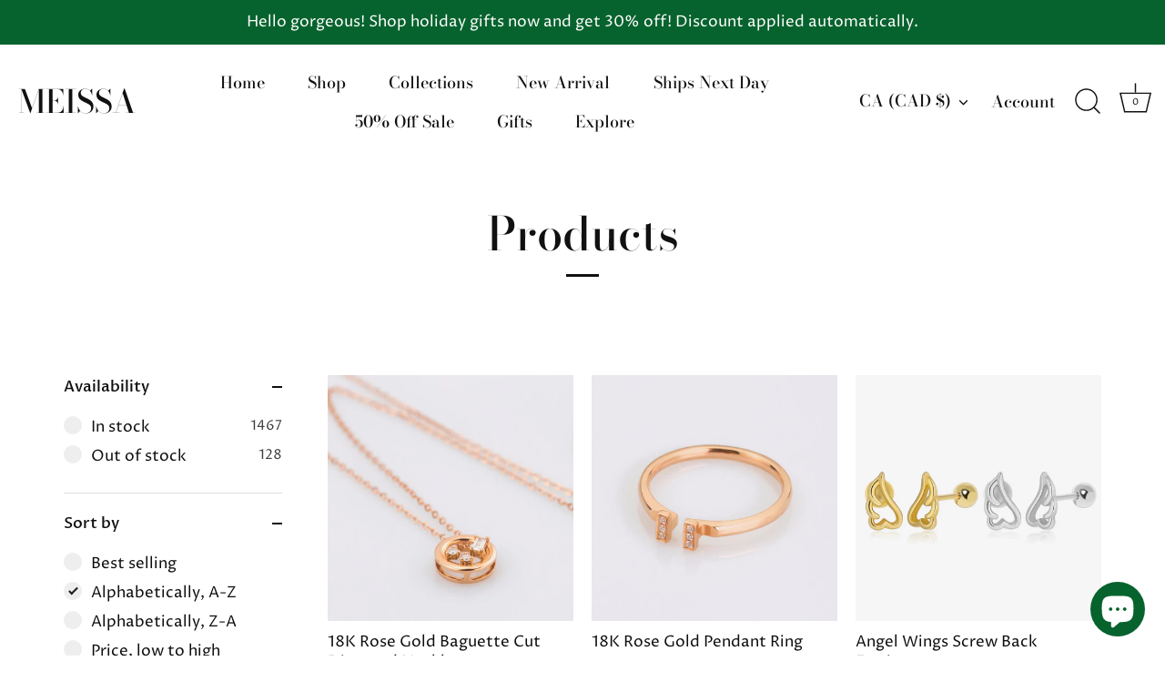

--- FILE ---
content_type: application/javascript
request_url: https://s3.amazonaws.com/pixelpop/usercontent/scripts/fd4bd33f-fe0a-40c2-bbde-415c15a66650/pixelpop.js?shop=aime-beloved.myshopify.com
body_size: 28625
content:
/* Compiled at: Tue, Apr 29, 2025 9:54 PM UTC */ 


/*! vendor 1.20.6, last compiled 29/04/2025 */
!function(t){function e(n){if(r[n])return r[n].exports;var o=r[n]={i:n,l:!1,exports:{}};return t[n].call(o.exports,o,o.exports,e),o.l=!0,o.exports}var n=window.ppJsonp;window.ppJsonp=function(r,i,s){for(var a,u,c,l=0,f=[];l<r.length;l++)u=r[l],o[u]&&f.push(o[u][0]),o[u]=0;for(a in i)Object.prototype.hasOwnProperty.call(i,a)&&(t[a]=i[a]);for(n&&n(r,i,s);f.length;)f.shift()();if(s)for(l=0;l<s.length;l++)c=e(e.s=s[l]);return c};var r={},o={72:0};e.e=function(t){function n(){a.onerror=a.onload=null,clearTimeout(u);var e=o[t];0!==e&&(e&&e[1](new Error("Loading chunk "+t+" failed.")),o[t]=void 0)}var r=o[t];if(0===r)return new Promise(function(t){t()});if(r)return r[2];var i=new Promise(function(e,n){r=o[t]=[e,n]});r[2]=i;var s=document.getElementsByTagName("head")[0],a=document.createElement("script");a.type="text/javascript",a.charset="utf-8",a.async=!0,a.timeout=12e4,e.nc&&a.setAttribute("nonce",e.nc),a.src=e.p+""+t+".js";var u=setTimeout(n,12e4);return a.onerror=a.onload=n,s.appendChild(a),i},e.m=t,e.c=r,e.i=function(t){return t},e.d=function(t,n,r){e.o(t,n)||Object.defineProperty(t,n,{configurable:!1,enumerable:!0,get:r})},e.n=function(t){var n=t&&t.__esModule?function(){return t.default}:function(){return t};return e.d(n,"a",n),n},e.o=function(t,e){return Object.prototype.hasOwnProperty.call(t,e)},e.p="",e.oe=function(t){throw console.error(t),t},e(e.s=161)}({0:function(t,e,n){"use strict";Object.defineProperty(e,"__esModule",{value:!0}),function(t){function r(){}function o(t,e){var n,o,i,s,a=L;for(s=arguments.length;s-- >2;)O.push(arguments[s]);for(e&&null!=e.children&&(O.length||O.push(e.children),delete e.children);O.length;)if((o=O.pop())&&void 0!==o.pop)for(s=o.length;s--;)O.push(o[s]);else"boolean"==typeof o&&(o=null),(i="function"!=typeof t)&&(null==o?o="":"number"==typeof o?o=String(o):"string"!=typeof o&&(i=!1)),i&&n?a[a.length-1]+=o:a===L?a=[o]:a.push(o),n=i;var u=new r;return u.nodeName=t,u.children=a,u.attributes=null==e?void 0:e,u.key=null==e?void 0:e.key,void 0!==k.vnode&&k.vnode(u),u}function i(t,e){for(var n in e)t[n]=e[n];return t}function s(t,e){return o(t.nodeName,i(i({},t.attributes),e),arguments.length>2?[].slice.call(arguments,2):t.children)}function a(t){!t._dirty&&(t._dirty=!0)&&1==M.push(t)&&(k.debounceRendering||D)(u)}function u(){var t,e=M;for(M=[];t=e.pop();)t._dirty&&S(t)}function c(t,e,n){return"string"==typeof e||"number"==typeof e?void 0!==t.splitText:"string"==typeof e.nodeName?!t._componentConstructor&&l(t,e.nodeName):n||t._componentConstructor===e.nodeName}function l(t,e){return t.normalizedNodeName===e||t.nodeName.toLowerCase()===e.toLowerCase()}function f(t){var e=i({},t.attributes);e.children=t.children;var n=t.nodeName.defaultProps;if(void 0!==n)for(var r in n)void 0===e[r]&&(e[r]=n[r]);return e}function p(t,e){var n=e?document.createElementNS("http://www.w3.org/2000/svg",t):document.createElement(t);return n.normalizedNodeName=t,n}function h(t){var e=t.parentNode;e&&e.removeChild(t)}function d(t,e,n,r,o){if("className"===e&&(e="class"),"key"===e);else if("ref"===e)n&&n(null),r&&r(t);else if("class"!==e||o)if("style"===e){if(r&&"string"!=typeof r&&"string"!=typeof n||(t.style.cssText=r||""),r&&"object"==typeof r){if("string"!=typeof n)for(var i in n)i in r||(t.style[i]="");for(var i in r)t.style[i]="number"==typeof r[i]&&!1===R.test(i)?r[i]+"px":r[i]}}else if("dangerouslySetInnerHTML"===e)r&&(t.innerHTML=r.__html||"");else if("o"==e[0]&&"n"==e[1]){var s=e!==(e=e.replace(/Capture$/,""));e=e.toLowerCase().substring(2),r?n||t.addEventListener(e,v,s):t.removeEventListener(e,v,s),(t._listeners||(t._listeners={}))[e]=r}else if("list"!==e&&"type"!==e&&!o&&e in t)y(t,e,null==r?"":r),null!=r&&!1!==r||t.removeAttribute(e);else{var a=o&&e!==(e=e.replace(/^xlink\:?/,""));null==r||!1===r?a?t.removeAttributeNS("http://www.w3.org/1999/xlink",e.toLowerCase()):t.removeAttribute(e):"function"!=typeof r&&(a?t.setAttributeNS("http://www.w3.org/1999/xlink",e.toLowerCase(),r):t.setAttribute(e,r))}else t.className=r||""}function y(t,e,n){try{t[e]=n}catch(t){}}function v(t){return this._listeners[t.type](k.event&&k.event(t)||t)}function m(){for(var t;t=I.pop();)k.afterMount&&k.afterMount(t),t.componentDidMount&&t.componentDidMount()}function _(t,e,n,r,o,i){F++||(H=null!=o&&void 0!==o.ownerSVGElement,W=null!=t&&!("__preactattr_"in t));var s=b(t,e,n,r,i);return o&&s.parentNode!==o&&o.appendChild(s),--F||(W=!1,i||m()),s}function b(t,e,n,r,o){var i=t,s=H;if(null!=e&&"boolean"!=typeof e||(e=""),"string"==typeof e||"number"==typeof e)return t&&void 0!==t.splitText&&t.parentNode&&(!t._component||o)?t.nodeValue!=e&&(t.nodeValue=e):(i=document.createTextNode(e),t&&(t.parentNode&&t.parentNode.replaceChild(i,t),g(t,!0))),i.__preactattr_=!0,i;var a=e.nodeName;if("function"==typeof a)return N(t,e,n,r);if(H="svg"===a||"foreignObject"!==a&&H,a=String(a),(!t||!l(t,a))&&(i=p(a,H),t)){for(;t.firstChild;)i.appendChild(t.firstChild);t.parentNode&&t.parentNode.replaceChild(i,t),g(t,!0)}var u=i.firstChild,c=i.__preactattr_,f=e.children;if(null==c){c=i.__preactattr_={};for(var h=i.attributes,d=h.length;d--;)c[h[d].name]=h[d].value}return!W&&f&&1===f.length&&"string"==typeof f[0]&&null!=u&&void 0!==u.splitText&&null==u.nextSibling?u.nodeValue!=f[0]&&(u.nodeValue=f[0]):(f&&f.length||null!=u)&&w(i,f,n,r,W||null!=c.dangerouslySetInnerHTML),T(i,e.attributes,c),H=s,i}function w(t,e,n,r,o){var i,s,a,u,l,f=t.childNodes,p=[],d={},y=0,v=0,m=f.length,_=0,w=e?e.length:0;if(0!==m)for(var x=0;x<m;x++){var T=f[x],A=T.__preactattr_,C=w&&A?T._component?T._component.__key:A.key:null;null!=C?(y++,d[C]=T):(A||(void 0!==T.splitText?!o||T.nodeValue.trim():o))&&(p[_++]=T)}if(0!==w)for(var x=0;x<w;x++){u=e[x],l=null;var C=u.key;if(null!=C)y&&void 0!==d[C]&&(l=d[C],d[C]=void 0,y--);else if(!l&&v<_)for(i=v;i<_;i++)if(void 0!==p[i]&&c(s=p[i],u,o)){l=s,p[i]=void 0,i===_-1&&_--,i===v&&v++;break}l=b(l,u,n,r),a=f[x],l&&l!==t&&l!==a&&(null==a?t.appendChild(l):l===a.nextSibling?h(a):t.insertBefore(l,a))}if(y)for(var x in d)void 0!==d[x]&&g(d[x],!1);for(;v<=_;)void 0!==(l=p[_--])&&g(l,!1)}function g(t,e){var n=t._component;n?P(n):(null!=t.__preactattr_&&t.__preactattr_.ref&&t.__preactattr_.ref(null),!1!==e&&null!=t.__preactattr_||h(t),x(t))}function x(t){for(t=t.lastChild;t;){var e=t.previousSibling;g(t,!0),t=e}}function T(t,e,n){var r;for(r in n)e&&null!=e[r]||null==n[r]||d(t,r,n[r],n[r]=void 0,H);for(r in e)"children"===r||"innerHTML"===r||r in n&&e[r]===("value"===r||"checked"===r?t[r]:n[r])||d(t,r,n[r],n[r]=e[r],H)}function A(t){var e=t.constructor.name;(V[e]||(V[e]=[])).push(t)}function C(t,e,n){var r,o=V[t.name];if(t.prototype&&t.prototype.render?(r=new t(e,n),U.call(r,e,n)):(r=new U(e,n),r.constructor=t,r.render=E),o)for(var i=o.length;i--;)if(o[i].constructor===t){r.nextBase=o[i].nextBase,o.splice(i,1);break}return r}function E(t,e,n){return this.constructor(t,n)}function B(t,e,n,r,o){t._disable||(t._disable=!0,(t.__ref=e.ref)&&delete e.ref,(t.__key=e.key)&&delete e.key,!t.base||o?t.componentWillMount&&t.componentWillMount():t.componentWillReceiveProps&&t.componentWillReceiveProps(e,r),r&&r!==t.context&&(t.prevContext||(t.prevContext=t.context),t.context=r),t.prevProps||(t.prevProps=t.props),t.props=e,t._disable=!1,0!==n&&(1!==n&&!1===k.syncComponentUpdates&&t.base?a(t):S(t,1,o)),t.__ref&&t.__ref(t))}function S(t,e,n,r){if(!t._disable){var o,s,a,u=t.props,c=t.state,l=t.context,p=t.prevProps||u,h=t.prevState||c,d=t.prevContext||l,y=t.base,v=t.nextBase,b=y||v,w=t._component,x=!1;if(y&&(t.props=p,t.state=h,t.context=d,2!==e&&t.shouldComponentUpdate&&!1===t.shouldComponentUpdate(u,c,l)?x=!0:t.componentWillUpdate&&t.componentWillUpdate(u,c,l),t.props=u,t.state=c,t.context=l),t.prevProps=t.prevState=t.prevContext=t.nextBase=null,t._dirty=!1,!x){o=t.render(u,c,l),t.getChildContext&&(l=i(i({},l),t.getChildContext()));var T,A,E=o&&o.nodeName;if("function"==typeof E){var N=f(o);s=w,s&&s.constructor===E&&N.key==s.__key?B(s,N,1,l,!1):(T=s,t._component=s=C(E,N,l),s.nextBase=s.nextBase||v,s._parentComponent=t,B(s,N,0,l,!1),S(s,1,n,!0)),A=s.base}else a=b,T=w,T&&(a=t._component=null),(b||1===e)&&(a&&(a._component=null),A=_(a,o,l,n||!y,b&&b.parentNode,!0));if(b&&A!==b&&s!==w){var U=b.parentNode;U&&A!==U&&(U.replaceChild(A,b),T||(b._component=null,g(b,!1)))}if(T&&P(T),t.base=A,A&&!r){for(var j=t,O=t;O=O._parentComponent;)(j=O).base=A;A._component=j,A._componentConstructor=j.constructor}}if(!y||n?I.unshift(t):x||(t.componentDidUpdate&&t.componentDidUpdate(p,h,d),k.afterUpdate&&k.afterUpdate(t)),null!=t._renderCallbacks)for(;t._renderCallbacks.length;)t._renderCallbacks.pop().call(t);F||r||m()}}function N(t,e,n,r){for(var o=t&&t._component,i=o,s=t,a=o&&t._componentConstructor===e.nodeName,u=a,c=f(e);o&&!u&&(o=o._parentComponent);)u=o.constructor===e.nodeName;return o&&u&&(!r||o._component)?(B(o,c,3,n,r),t=o.base):(i&&!a&&(P(i),t=s=null),o=C(e.nodeName,c,n),t&&!o.nextBase&&(o.nextBase=t,s=null),B(o,c,1,n,r),t=o.base,s&&t!==s&&(s._component=null,g(s,!1))),t}function P(t){k.beforeUnmount&&k.beforeUnmount(t);var e=t.base;t._disable=!0,t.componentWillUnmount&&t.componentWillUnmount(),t.base=null;var n=t._component;n?P(n):e&&(e.__preactattr_&&e.__preactattr_.ref&&e.__preactattr_.ref(null),t.nextBase=e,h(e),A(t),x(e)),t.__ref&&t.__ref(null)}function U(t,e){this._dirty=!0,this.context=e,this.props=t,this.state=this.state||{}}function j(t,e,n){return _(n,t,{},!1,e,!1)}n.d(e,"h",function(){return o}),n.d(e,"createElement",function(){return o}),n.d(e,"cloneElement",function(){return s}),n.d(e,"Component",function(){return U}),n.d(e,"render",function(){return j}),n.d(e,"rerender",function(){return u}),n.d(e,"options",function(){return k});var k={},O=[],L=[],D="function"==typeof t?t.resolve().then.bind(t.resolve()):setTimeout,R=/acit|ex(?:s|g|n|p|$)|rph|ows|mnc|ntw|ine[ch]|zoo|^ord/i,M=[],I=[],F=0,H=!1,W=!1,V={};i(U.prototype,{setState:function(t,e){var n=this.state;this.prevState||(this.prevState=i({},n)),i(n,"function"==typeof t?t(n,this.props):t),e&&(this._renderCallbacks=this._renderCallbacks||[]).push(e),a(this)},forceUpdate:function(t){t&&(this._renderCallbacks=this._renderCallbacks||[]).push(t),S(this,2)},render:function(){}});var q={h:o,createElement:o,cloneElement:s,Component:U,render:j,rerender:u,options:k};e.default=q}.call(e,n(2))},158:function(t,e){function n(){throw new Error("setTimeout has not been defined")}function r(){throw new Error("clearTimeout has not been defined")}function o(t){if(l===setTimeout)return setTimeout(t,0);if((l===n||!l)&&setTimeout)return l=setTimeout,setTimeout(t,0);try{return l(t,0)}catch(e){try{return l.call(null,t,0)}catch(e){return l.call(this,t,0)}}}function i(t){if(f===clearTimeout)return clearTimeout(t);if((f===r||!f)&&clearTimeout)return f=clearTimeout,clearTimeout(t);try{return f(t)}catch(e){try{return f.call(null,t)}catch(e){return f.call(this,t)}}}function s(){y&&h&&(y=!1,h.length?d=h.concat(d):v=-1,d.length&&a())}function a(){if(!y){var t=o(s);y=!0;for(var e=d.length;e;){for(h=d,d=[];++v<e;)h&&h[v].run();v=-1,e=d.length}h=null,y=!1,i(t)}}function u(t,e){this.fun=t,this.array=e}function c(){}var l,f,p=t.exports={};!function(){try{l="function"==typeof setTimeout?setTimeout:n}catch(t){l=n}try{f="function"==typeof clearTimeout?clearTimeout:r}catch(t){f=r}}();var h,d=[],y=!1,v=-1;p.nextTick=function(t){var e=new Array(arguments.length-1);if(arguments.length>1)for(var n=1;n<arguments.length;n++)e[n-1]=arguments[n];d.push(new u(t,e)),1!==d.length||y||o(a)},u.prototype.run=function(){this.fun.apply(null,this.array)},p.title="browser",p.browser=!0,p.env={},p.argv=[],p.version="",p.versions={},p.on=c,p.addListener=c,p.once=c,p.off=c,p.removeListener=c,p.removeAllListeners=c,p.emit=c,p.prependListener=c,p.prependOnceListener=c,p.listeners=function(t){return[]},p.binding=function(t){throw new Error("process.binding is not supported")},p.cwd=function(){return"/"},p.chdir=function(t){throw new Error("process.chdir is not supported")},p.umask=function(){return 0}},16:function(t,e){var n;n=function(){return this}();try{n=n||Function("return this")()||(0,eval)("this")}catch(t){"object"==typeof window&&(n=window)}t.exports=n},160:function(t,e){},161:function(t,e,n){n(0),n(54),t.exports=n(6)},2:function(t,e,n){(function(e,r){(function(){/*!
 * @overview es6-promise - a tiny implementation of Promises/A+.
 * @copyright Copyright (c) 2014 Yehuda Katz, Tom Dale, Stefan Penner and contributors (Conversion to ES6 API by Jake Archibald)
 * @license   Licensed under MIT license
 *            See https://raw.githubusercontent.com/stefanpenner/es6-promise/master/LICENSE
 * @version   3.3.1
 */
!function(e,n){t.exports=n()}(0,function(){"use strict";function t(t){return"function"==typeof t||"object"==typeof t&&null!==t}function o(t){return"function"==typeof t}function i(t){G=t}function s(t){z=t}function a(){return function(){q(c)}}function u(){var t=setTimeout;return function(){return t(c,1)}}function c(){for(var t=0;t<V;t+=2){(0,Q[t])(Q[t+1]),Q[t]=void 0,Q[t+1]=void 0}V=0}function l(t,e){var n=arguments,r=this,o=new this.constructor(p);void 0===o[tt]&&U(o);var i=r._state;return i?function(){var t=n[i-1];z(function(){return S(i,o,t,r._result)})}():A(r,o,t,e),o}function f(t){var e=this;if(t&&"object"==typeof t&&t.constructor===e)return t;var n=new e(p);return w(n,t),n}function p(){}function h(){return new TypeError("You cannot resolve a promise with itself")}function d(){return new TypeError("A promises callback cannot return that same promise.")}function y(t){try{return t.then}catch(t){return ot.error=t,ot}}function v(t,e,n,r){try{t.call(e,n,r)}catch(t){return t}}function m(t,e,n){z(function(t){var r=!1,o=v(n,e,function(n){r||(r=!0,e!==n?w(t,n):x(t,n))},function(e){r||(r=!0,T(t,e))},"Settle: "+(t._label||" unknown promise"));!r&&o&&(r=!0,T(t,o))},t)}function _(t,e){e._state===nt?x(t,e._result):e._state===rt?T(t,e._result):A(e,void 0,function(e){return w(t,e)},function(e){return T(t,e)})}function b(t,e,n){e.constructor===t.constructor&&n===l&&e.constructor.resolve===f?_(t,e):n===ot?T(t,ot.error):void 0===n?x(t,e):o(n)?m(t,e,n):x(t,e)}function w(e,n){e===n?T(e,h()):t(n)?b(e,n,y(n)):x(e,n)}function g(t){t._onerror&&t._onerror(t._result),C(t)}function x(t,e){t._state===et&&(t._result=e,t._state=nt,0!==t._subscribers.length&&z(C,t))}function T(t,e){t._state===et&&(t._state=rt,t._result=e,z(g,t))}function A(t,e,n,r){var o=t._subscribers,i=o.length;t._onerror=null,o[i]=e,o[i+nt]=n,o[i+rt]=r,0===i&&t._state&&z(C,t)}function C(t){var e=t._subscribers,n=t._state;if(0!==e.length){for(var r=void 0,o=void 0,i=t._result,s=0;s<e.length;s+=3)r=e[s],o=e[s+n],r?S(n,r,o,i):o(i);t._subscribers.length=0}}function E(){this.error=null}function B(t,e){try{return t(e)}catch(t){return it.error=t,it}}function S(t,e,n,r){var i=o(n),s=void 0,a=void 0,u=void 0,c=void 0;if(i){if(s=B(n,r),s===it?(c=!0,a=s.error,s=null):u=!0,e===s)return void T(e,d())}else s=r,u=!0;e._state!==et||(i&&u?w(e,s):c?T(e,a):t===nt?x(e,s):t===rt&&T(e,s))}function N(t,e){try{e(function(e){w(t,e)},function(e){T(t,e)})}catch(e){T(t,e)}}function P(){return st++}function U(t){t[tt]=st++,t._state=void 0,t._result=void 0,t._subscribers=[]}function j(t,e){this._instanceConstructor=t,this.promise=new t(p),this.promise[tt]||U(this.promise),W(e)?(this._input=e,this.length=e.length,this._remaining=e.length,this._result=new Array(this.length),0===this.length?x(this.promise,this._result):(this.length=this.length||0,this._enumerate(),0===this._remaining&&x(this.promise,this._result))):T(this.promise,k())}function k(){return new Error("Array Methods must be provided an Array")}function O(t){return new j(this,t).promise}function L(t){var e=this;return new e(W(t)?function(n,r){for(var o=t.length,i=0;i<o;i++)e.resolve(t[i]).then(n,r)}:function(t,e){return e(new TypeError("You must pass an array to race."))})}function D(t){var e=this,n=new e(p);return T(n,t),n}function R(){throw new TypeError("You must pass a resolver function as the first argument to the promise constructor")}function M(){throw new TypeError("Failed to construct 'Promise': Please use the 'new' operator, this object constructor cannot be called as a function.")}function I(t){this[tt]=P(),this._result=this._state=void 0,this._subscribers=[],p!==t&&("function"!=typeof t&&R(),this instanceof I?N(this,t):M())}function F(){var t=void 0;if(void 0!==r)t=r;else if("undefined"!=typeof self)t=self;else try{t=Function("return this")()}catch(t){throw new Error("polyfill failed because global object is unavailable in this environment")}var e=t.Promise;if(e){var n=null;try{n=Object.prototype.toString.call(e.resolve())}catch(t){}if("[object Promise]"===n&&!e.cast)return}t.Promise=I}var H=void 0;H=Array.isArray?Array.isArray:function(t){return"[object Array]"===Object.prototype.toString.call(t)};var W=H,V=0,q=void 0,G=void 0,z=function(t,e){Q[V]=t,Q[V+1]=e,2===(V+=2)&&(G?G(c):Z())},J="undefined"!=typeof window?window:void 0,Y=J||{},$=Y.MutationObserver||Y.WebKitMutationObserver,K="undefined"==typeof self&&void 0!==e&&"[object process]"==={}.toString.call(e),X="undefined"!=typeof Uint8ClampedArray&&"undefined"!=typeof importScripts&&"undefined"!=typeof MessageChannel,Q=new Array(1e3),Z=void 0;Z=K?function(){return function(){return e.nextTick(c)}}():$?function(){var t=0,e=new $(c),n=document.createTextNode("");return e.observe(n,{characterData:!0}),function(){n.data=t=++t%2}}():X?function(){var t=new MessageChannel;return t.port1.onmessage=c,function(){return t.port2.postMessage(0)}}():void 0===J?function(){try{var t=n(160);return q=t.runOnLoop||t.runOnContext,a()}catch(t){return u()}}():u();var tt=Math.random().toString(36).substring(16),et=void 0,nt=1,rt=2,ot=new E,it=new E,st=0;return j.prototype._enumerate=function(){for(var t=this.length,e=this._input,n=0;this._state===et&&n<t;n++)this._eachEntry(e[n],n)},j.prototype._eachEntry=function(t,e){var n=this._instanceConstructor,r=n.resolve;if(r===f){var o=y(t);if(o===l&&t._state!==et)this._settledAt(t._state,e,t._result);else if("function"!=typeof o)this._remaining--,this._result[e]=t;else if(n===I){var i=new n(p);b(i,t,o),this._willSettleAt(i,e)}else this._willSettleAt(new n(function(e){return e(t)}),e)}else this._willSettleAt(r(t),e)},j.prototype._settledAt=function(t,e,n){var r=this.promise;r._state===et&&(this._remaining--,t===rt?T(r,n):this._result[e]=n),0===this._remaining&&x(r,this._result)},j.prototype._willSettleAt=function(t,e){var n=this;A(t,void 0,function(t){return n._settledAt(nt,e,t)},function(t){return n._settledAt(rt,e,t)})},I.all=O,I.race=L,I.resolve=f,I.reject=D,I._setScheduler=i,I._setAsap=s,I._asap=z,I.prototype={constructor:I,then:l,catch:function(t){return this.then(null,t)}},F(),I.polyfill=F,I.Promise=I,I}),t.exports=r.Promise}).call(r)}).call(e,n(158),n(16))},54:function(t,e,n){(function(t){!function(e){"use strict";function n(t){if("string"!=typeof t&&(t=String(t)),/[^a-z0-9\-#$%&'*+.\^_`|~]/i.test(t))throw new TypeError("Invalid character in header field name");return t.toLowerCase()}function r(t){return"string"!=typeof t&&(t=String(t)),t}function o(t){var e={next:function(){var e=t.shift();return{done:void 0===e,value:e}}};return _.iterable&&(e[Symbol.iterator]=function(){return e}),e}function i(t){this.map={},t instanceof i?t.forEach(function(t,e){this.append(e,t)},this):Array.isArray(t)?t.forEach(function(t){this.append(t[0],t[1])},this):t&&Object.getOwnPropertyNames(t).forEach(function(e){this.append(e,t[e])},this)}function s(e){if(e.bodyUsed)return t.reject(new TypeError("Already read"));e.bodyUsed=!0}function a(e){return new t(function(t,n){e.onload=function(){t(e.result)},e.onerror=function(){n(e.error)}})}function u(t){var e=new FileReader,n=a(e);return e.readAsArrayBuffer(t),n}function c(t){var e=new FileReader,n=a(e);return e.readAsText(t),n}function l(t){for(var e=new Uint8Array(t),n=new Array(e.length),r=0;r<e.length;r++)n[r]=String.fromCharCode(e[r]);return n.join("")}function f(t){if(t.slice)return t.slice(0);var e=new Uint8Array(t.byteLength);return e.set(new Uint8Array(t)),e.buffer}function p(){return this.bodyUsed=!1,this._initBody=function(t){if(this._bodyInit=t,t)if("string"==typeof t)this._bodyText=t;else if(_.blob&&Blob.prototype.isPrototypeOf(t))this._bodyBlob=t;else if(_.formData&&FormData.prototype.isPrototypeOf(t))this._bodyFormData=t;else if(_.searchParams&&URLSearchParams.prototype.isPrototypeOf(t))this._bodyText=t.toString();else if(_.arrayBuffer&&_.blob&&w(t))this._bodyArrayBuffer=f(t.buffer),this._bodyInit=new Blob([this._bodyArrayBuffer]);else{if(!_.arrayBuffer||!ArrayBuffer.prototype.isPrototypeOf(t)&&!g(t))throw new Error("unsupported BodyInit type");this._bodyArrayBuffer=f(t)}else this._bodyText="";this.headers.get("content-type")||("string"==typeof t?this.headers.set("content-type","text/plain;charset=UTF-8"):this._bodyBlob&&this._bodyBlob.type?this.headers.set("content-type",this._bodyBlob.type):_.searchParams&&URLSearchParams.prototype.isPrototypeOf(t)&&this.headers.set("content-type","application/x-www-form-urlencoded;charset=UTF-8"))},_.blob&&(this.blob=function(){var e=s(this);if(e)return e;if(this._bodyBlob)return t.resolve(this._bodyBlob);if(this._bodyArrayBuffer)return t.resolve(new Blob([this._bodyArrayBuffer]));if(this._bodyFormData)throw new Error("could not read FormData body as blob");return t.resolve(new Blob([this._bodyText]))},this.arrayBuffer=function(){return this._bodyArrayBuffer?s(this)||t.resolve(this._bodyArrayBuffer):this.blob().then(u)}),this.text=function(){var e=s(this);if(e)return e;if(this._bodyBlob)return c(this._bodyBlob);if(this._bodyArrayBuffer)return t.resolve(l(this._bodyArrayBuffer));if(this._bodyFormData)throw new Error("could not read FormData body as text");return t.resolve(this._bodyText)},_.formData&&(this.formData=function(){return this.text().then(y)}),this.json=function(){return this.text().then(JSON.parse)},this}function h(t){var e=t.toUpperCase();return x.indexOf(e)>-1?e:t}function d(t,e){e=e||{};var n=e.body;if(t instanceof d){if(t.bodyUsed)throw new TypeError("Already read");this.url=t.url,this.credentials=t.credentials,e.headers||(this.headers=new i(t.headers)),this.method=t.method,this.mode=t.mode,n||null==t._bodyInit||(n=t._bodyInit,t.bodyUsed=!0)}else this.url=String(t);if(this.credentials=e.credentials||this.credentials||"omit",!e.headers&&this.headers||(this.headers=new i(e.headers)),this.method=h(e.method||this.method||"GET"),this.mode=e.mode||this.mode||null,this.referrer=null,("GET"===this.method||"HEAD"===this.method)&&n)throw new TypeError("Body not allowed for GET or HEAD requests");this._initBody(n)}function y(t){var e=new FormData;return t.trim().split("&").forEach(function(t){if(t){var n=t.split("="),r=n.shift().replace(/\+/g," "),o=n.join("=").replace(/\+/g," ");e.append(decodeURIComponent(r),decodeURIComponent(o))}}),e}function v(t){var e=new i;return t.split(/\r?\n/).forEach(function(t){var n=t.split(":"),r=n.shift().trim();if(r){var o=n.join(":").trim();e.append(r,o)}}),e}function m(t,e){e||(e={}),this.type="default",this.status="status"in e?e.status:200,this.ok=this.status>=200&&this.status<300,this.statusText="statusText"in e?e.statusText:"OK",this.headers=new i(e.headers),this.url=e.url||"",this._initBody(t)}if(!e.fetch){var _={searchParams:"URLSearchParams"in e,iterable:"Symbol"in e&&"iterator"in Symbol,blob:"FileReader"in e&&"Blob"in e&&function(){try{return new Blob,!0}catch(t){return!1}}(),formData:"FormData"in e,arrayBuffer:"ArrayBuffer"in e};if(_.arrayBuffer)var b=["[object Int8Array]","[object Uint8Array]","[object Uint8ClampedArray]","[object Int16Array]","[object Uint16Array]","[object Int32Array]","[object Uint32Array]","[object Float32Array]","[object Float64Array]"],w=function(t){return t&&DataView.prototype.isPrototypeOf(t)},g=ArrayBuffer.isView||function(t){return t&&b.indexOf(Object.prototype.toString.call(t))>-1};i.prototype.append=function(t,e){t=n(t),e=r(e);var o=this.map[t];this.map[t]=o?o+","+e:e},i.prototype.delete=function(t){delete this.map[n(t)]},i.prototype.get=function(t){return t=n(t),this.has(t)?this.map[t]:null},i.prototype.has=function(t){return this.map.hasOwnProperty(n(t))},i.prototype.set=function(t,e){this.map[n(t)]=r(e)},i.prototype.forEach=function(t,e){for(var n in this.map)this.map.hasOwnProperty(n)&&t.call(e,this.map[n],n,this)},i.prototype.keys=function(){var t=[];return this.forEach(function(e,n){t.push(n)}),o(t)},i.prototype.values=function(){var t=[];return this.forEach(function(e){t.push(e)}),o(t)},i.prototype.entries=function(){var t=[];return this.forEach(function(e,n){t.push([n,e])}),o(t)},_.iterable&&(i.prototype[Symbol.iterator]=i.prototype.entries);var x=["DELETE","GET","HEAD","OPTIONS","POST","PUT"];d.prototype.clone=function(){return new d(this,{body:this._bodyInit})},p.call(d.prototype),p.call(m.prototype),m.prototype.clone=function(){return new m(this._bodyInit,{status:this.status,statusText:this.statusText,headers:new i(this.headers),url:this.url})},m.error=function(){var t=new m(null,{status:0,statusText:""});return t.type="error",t};var T=[301,302,303,307,308];m.redirect=function(t,e){if(-1===T.indexOf(e))throw new RangeError("Invalid status code");return new m(null,{status:e,headers:{location:t}})},e.Headers=i,e.Request=d,e.Response=m,e.fetch=function(e,n){return new t(function(t,r){var o=new d(e,n),i=new XMLHttpRequest;i.onload=function(){var e={status:i.status,statusText:i.statusText,headers:v(i.getAllResponseHeaders()||"")};e.url="responseURL"in i?i.responseURL:e.headers.get("X-Request-URL");var n="response"in i?i.response:i.responseText;t(new m(n,e))},i.onerror=function(){r(new TypeError("Network request failed"))},i.ontimeout=function(){r(new TypeError("Network request failed"))},i.open(o.method,o.url,!0),"include"===o.credentials&&(i.withCredentials=!0),"responseType"in i&&_.blob&&(i.responseType="blob"),o.headers.forEach(function(t,e){i.setRequestHeader(e,t)}),i.send(void 0===o._bodyInit?null:o._bodyInit)})},e.fetch.polyfill=!0}}("undefined"!=typeof self?self:this)}).call(e,n(2))},6:function(t,e,n){var r,o;/*!
  Copyright (c) 2016 Jed Watson.
  Licensed under the MIT License (MIT), see
  http://jedwatson.github.io/classnames
*/
!function(){"use strict";function n(){for(var t=[],e=0;e<arguments.length;e++){var r=arguments[e];if(r){var o=typeof r;if("string"===o||"number"===o)t.push(r);else if(Array.isArray(r))t.push(n.apply(null,r));else if("object"===o)for(var s in r)i.call(r,s)&&r[s]&&t.push(s)}}return t.join(" ")}var i={}.hasOwnProperty;void 0!==t&&t.exports?t.exports=n:(r=[],void 0!==(o=function(){return n}.apply(e,r))&&(t.exports=o))}()}});

/*! registry 1.20.6, last compiled 29/04/2025 */
ppJsonp([10],{3:function(e,t,n){"use strict";function r(e){if(Array.isArray(e)){for(var t=0,n=Array(e.length);t<e.length;t++)n[t]=e[t];return n}return Array.from(e)}function i(){if(window._pxu.debugEnabled){var e=["log","warn","error"],t=arguments,n=e[0];e.indexOf(t[t.length-1])>-1&&(n=t.pop()),console[n].apply(window,["[pixelpop]"].concat(r(t)))}}Object.defineProperty(t,"__esModule",{value:!0}),t.default=i},78:function(e,t,n){"use strict";function r(e,t){if(this.themes[e])return void(0,w.default)('theme "'+e+'" registering twice!',"warn");this.themes[e]=t()}function i(e){var t=this.themes[e.theme];return t||void(0,w.default)('theme "'+e.theme+'" not registered!',"warn")}function o(e,t,n){var r=e+"."+t;if(this.shapes[r])return void(0,w.default)('Shape "'+t+'" for theme "'+e+'" registering twice!');this.shapes[r]=n(p.Component)}function u(e){var t=e.shape,n=e.theme,r=this.shapes[n+"."+t];return r||void(0,w.default)("shape "+t+" for theme "+n+" not registered!","warn")}function a(e,t,n){var r=e+"."+t;if(this.intents[r])return void(0,w.default)('Intent "'+t+'" for theme "'+e+'" registering twice!',"warn");this.intents[r]=n(p.Component)}function s(e){var t=e.intent,n=e.theme,r=this.intents[n+"."+t];return r||void(0,w.default)("intent "+t+" for theme "+n+" not registered!","warn")}var d=n(3),w=function(e){return e&&e.__esModule?e:{default:e}}(d),p=n(0);window._pxu=window._pxu||{},window._pxu.debugEnabled="true"===localStorage.getItem("pxu-debug"),window._pxu.enableDebug=function(){return localStorage.setItem("pxu-debug",!0),"Debug enabled! Please ave a great day."},window._pxu.registerTheme=r,window._pxu.registerShape=o,window._pxu.registerIntent=a,window._pxu.getTheme=i,window._pxu.getShape=u,window._pxu.getIntent=s,window._pxu.themes={},window._pxu.shapes={},window._pxu.intents={}}},[78]);

/*! razzle.entry 1.20.6, last compiled 29/04/2025 */
ppJsonp([5],{1:function(p,e){p.exports=function(){var p=[];return p.toString=function(){for(var p=[],e=0;e<this.length;e++){var o=this[e];o[2]?p.push("@media "+o[2]+"{"+o[1]+"}"):p.push(o[1])}return p.join("")},p.i=function(e,o){"string"==typeof e&&(e=[[null,e,""]]);for(var a={},t=0;t<this.length;t++){var i=this[t][0];"number"==typeof i&&(a[i]=!0)}for(t=0;t<e.length;t++){var x=e[t];"number"==typeof x[0]&&a[x[0]]||(o&&!x[2]?x[2]=o:o&&(x[2]="("+x[2]+") and ("+o+")"),p.push(x))}},p}},10:function(p,e,o){"use strict";function a(p){var e=p.id,o=p.colors;e="pxpop-bg-"+e;var a=(o.background,o.foreground);return(0,t.h)("svg",{className:"pxpop-bg",width:"100%",height:"100%",preserveAspectRatio:"none"},(0,t.h)("defs",null,(0,t.h)("pattern",{id:e,x:"300",y:"300",width:"400",height:"400",patternUnits:"userSpaceOnUse",fill:"none"},(0,t.h)("path",{fill:a,d:"M134 263h5v5h-5zM296 326h5v5h-5z"}),(0,t.h)("path",{fill:a,d:"M314.5 146.5v15h15v-15h-15zM312 144h20v20h-20v-20z"}),(0,t.h)("path",{fill:a,d:"M170.5 327.25h-10v9.5H158v-12h10V315h12v2.5h-9.5z"}),(0,t.h)("circle",{fill:a,cx:"101.5",cy:"47.5",r:"2.5"}),(0,t.h)("circle",{fill:a,cx:"255.5",cy:"127.5",r:"2.5"}),(0,t.h)("circle",{fill:a,cx:"141.5",cy:"197.5",r:"2.5"}),(0,t.h)("path",{stroke:a,strokeWidth:"2.5",d:"M201.136 199.278l9.355-3.698-5.656-5.657z"}),(0,t.h)("path",{stroke:a,strokeWidth:"2.5",d:"M68.203 350.596l-6.01 15.203L53 356.607z"}),(0,t.h)("path",{stroke:a,strokeWidth:"2.5",d:"M237.596 39.596l6.01 15.203 9.193-9.192z"}),(0,t.h)("path",{stroke:a,strokeWidth:"2.5",d:"M171 78l8.56 6.219-3.27 10.062h-10.58l-3.27-10.062zM236 250l10.392 6v12L236 274l-10.392-6v-12z"}),(0,t.h)("path",{stroke:a,strokeWidth:"2.5",strokeLinecap:"square",d:"M200 370.142s9.344-4.57 13.474-4.57c5.298 0 14.81 4.57 14.81 4.57"}),(0,t.h)("path",{stroke:a,strokeWidth:"2.5",strokeLinecap:"square",d:"M47.5 213.5l-9 24M347.25 256.5L332 263"}),(0,t.h)("path",{stroke:a,strokeWidth:"2.5",strokeLinecap:"square",d:"M52 137l15.25 6.5"}),(0,t.h)("circle",{stroke:a,strokeWidth:"2.5",cx:"367",cy:"35",r:"10"}))),(0,t.h)("rect",{x:"0",y:"0",width:"100%",height:"100%",fill:"url(#"+e+")",opacity:".1"}))}Object.defineProperty(e,"__esModule",{value:!0}),e.default=a;var t=o(0)},11:function(p,e,o){"use strict";function a(p,e){if(!(p instanceof e))throw new TypeError("Cannot call a class as a function")}function t(p,e){if(!p)throw new ReferenceError("this hasn't been initialised - super() hasn't been called");return!e||"object"!=typeof e&&"function"!=typeof e?p:e}function i(p,e){if("function"!=typeof e&&null!==e)throw new TypeError("Super expression must either be null or a function, not "+typeof e);p.prototype=Object.create(e&&e.prototype,{constructor:{value:p,enumerable:!1,writable:!0,configurable:!0}}),e&&(Object.setPrototypeOf?Object.setPrototypeOf(p,e):p.__proto__=e)}Object.defineProperty(e,"__esModule",{value:!0});var x=function(){function p(p,e){for(var o=0;o<e.length;o++){var a=e[o];a.enumerable=a.enumerable||!1,a.configurable=!0,"value"in a&&(a.writable=!0),Object.defineProperty(p,a.key,a)}}return function(e,o,a){return o&&p(e.prototype,o),a&&p(e,a),e}}(),r=o(0),n=o(6),h=function(p){return p&&p.__esModule?p:{default:p}}(n),l=function(p){function e(){var p,o,i,x;a(this,e);for(var r=arguments.length,n=Array(r),h=0;h<r;h++)n[h]=arguments[h];return o=i=t(this,(p=e.__proto__||Object.getPrototypeOf(e)).call.apply(p,[this].concat(n))),i.state={loaded:!1},x=o,t(i,x)}return i(e,p),x(e,[{key:"onImgLoad",value:function(){this.props.onload(),this.setState({loaded:!0})}},{key:"render",value:function(){var p=(0,h.default)("pxpop-image-container",{"pxpop-image-loaded":this.state.loaded,"pxpop-format-background":"background"===this.props.format,"pxpop-format-element":"element"===this.props.format}),e="background"==this.props.format?{backgroundImage:"url("+this.props.src+")"}:{};return(0,r.h)("div",{className:p},(0,r.h)("div",{className:"pxpop-image-element",style:e},(0,r.h)("img",{src:this.props.src,onLoad:this.onImgLoad.bind(this)})))}}]),e}(r.Component);l.defaultProps={onload:function(){}},e.default=l},138:function(p,e,o){"use strict";function a(p){return p&&p.__esModule?p:{default:p}}function t(p){var e={text:p.colors[0]||"#000000",accent:p.colors[1]||"#ffffff",background:p.colors[2]||"#ff8184"},o={shape:{color:e.text,background:e.background},backgroundTexture:{background:e.background,foreground:(0,x.mix)((0,x.mix)(e.accent,e.background,.5),"#000000",.7)},close:{color:e.accent,background:"#FFFFFF"},title:{color:e.accent},coupon:{borderColor:e.accent,color:e.accent},button:{background:e.accent,color:"#FFFFFF"},input:{color:(0,x.mix)((0,x.getMixColor)("#FFFFFF",e.text,e.accent),"#FFFFFF",.9),background:"#FFFFFF"}},a={modal:"default"},t={Arrow:n.default,Background:l.default,Close:m.default,Image:z.default};return i({},p,{colors:e,overlays:a,styles:o,shared:t})}var i=Object.assign||function(p){for(var e=1;e<arguments.length;e++){var o=arguments[e];for(var a in o)Object.prototype.hasOwnProperty.call(o,a)&&(p[a]=o[a])}return p},x=o(18),r=o(38),n=a(r),h=o(10),l=a(h),s=o(39),m=a(s),d=o(11),z=a(d),c=o(52);window._pxu.registerTheme("razzle",function(){return{style:c,processProps:t,fonts:{"Pathway Gothic One + Lora":"Pathway+Gothic+One:400|Lora:400,400italic,700","Playfair Display + Roboto":"Playfair+Display:700|Roboto:400,700","Cabin + Droid Serif":"Cabin:400|Droid+Serif:400,700","Roboto Slab + Poppins":"Roboto+Slab:700|Poppins:400,700","Nunito + Source Sans":"Source+Sans+Pro:400,700|Nunito:400"}}})},156:function(p,e,o){e=p.exports=o(1)(),e.push([p.i,".pxpop-theme-razzle .pxpop-font-pathway-gothic-one-lora{font-family:Lora,sans-serif}.pxpop-theme-razzle .pxpop-font-pathway-gothic-one-lora .pxpop-button,.pxpop-theme-razzle .pxpop-font-pathway-gothic-one-lora .pxpop-coupon,.pxpop-theme-razzle .pxpop-font-pathway-gothic-one-lora .pxpop-title{font-family:Pathway Gothic One,sans-serif;font-weight:700;text-transform:uppercase}.pxpop-theme-razzle .pxpop-font-pathway-gothic-one-lora .pxpop-button span{text-transform:uppercase}.pxpop-theme-razzle .pxpop-font-pathway-gothic-one-lora .pxpop-message{font-style:italic}.pxpop-theme-razzle .pxpop-font-playfair-display-roboto{font-family:Roboto,sans-serif}.pxpop-theme-razzle .pxpop-font-playfair-display-roboto .pxpop-button,.pxpop-theme-razzle .pxpop-font-playfair-display-roboto .pxpop-coupon,.pxpop-theme-razzle .pxpop-font-playfair-display-roboto .pxpop-title{font-family:Playfair Display,serif;font-weight:700}.pxpop-theme-razzle .pxpop-font-cabin-droid-serif{font-family:Droid Serif,serif}.pxpop-theme-razzle .pxpop-font-cabin-droid-serif .pxpop-button,.pxpop-theme-razzle .pxpop-font-cabin-droid-serif .pxpop-coupon,.pxpop-theme-razzle .pxpop-font-cabin-droid-serif .pxpop-title{font-family:Cabin,sans-serif}.pxpop-theme-razzle .pxpop-font-roboto-slab-poppins{font-family:Poppins,sans-serif}.pxpop-theme-razzle .pxpop-font-roboto-slab-poppins .pxpop-button,.pxpop-theme-razzle .pxpop-font-roboto-slab-poppins .pxpop-coupon,.pxpop-theme-razzle .pxpop-font-roboto-slab-poppins .pxpop-title{font-family:Roboto Slab,serif;font-weight:700}.pxpop-theme-razzle .pxpop-font-nunito-source-sans{font-family:Source Sans Pro,sans-serif}.pxpop-theme-razzle .pxpop-font-nunito-source-sans .pxpop-button,.pxpop-theme-razzle .pxpop-font-nunito-source-sans .pxpop-coupon,.pxpop-theme-razzle .pxpop-font-nunito-source-sans .pxpop-title{font-family:Nunito,sans-serif}.pxpop-theme-razzle .pxpop-instance{box-sizing:border-box}.pxpop-theme-razzle .pxpop-instance *{box-sizing:inherit}.pxpop-theme-razzle .pxpop-button{display:inline-block;height:44px;max-width:100%;min-width:120px;padding:0 20px;overflow:auto;font-size:18px;font-weight:400;line-height:44px;text-align:center;white-space:nowrap;vertical-align:middle;cursor:pointer;border-radius:0}.pxpop-theme-razzle .pxpop-button+.pxpop-button{margin-left:10px}.pxpop-theme-razzle .pxpop-size-small .pxpop-button{font-size:16px}.pxpop-theme-razzle .pxpop-size-large .pxpop-button{font-size:20px}.pxpop-theme-razzle .pxpop-button-action{padding-right:15px}.pxpop-theme-razzle .pxpop-instance{position:fixed;z-index:2147483647;font-size:18px}.pxpop-theme-razzle .pxpop-bg{position:absolute;top:0;left:0;z-index:4}.pxpop-theme-razzle .pxpop-close{position:absolute;z-index:6;cursor:pointer}.pxpop-theme-razzle .pxpop-close svg{vertical-align:middle}.pxpop-theme-razzle .pxpop-arrow{margin:0 0 1px 12px;vertical-align:baseline}.pxpop-theme-razzle .pxpop-overlay{position:absolute;top:0;right:0;bottom:0;left:0;z-index:1;background:rgba(0,0,0,.2)}.pxpop-theme-razzle .pxpop-shape{position:relative;z-index:3;box-shadow:0 2px 10px rgba(0,0,0,.25)}.pxpop-theme-razzle .pxpop-content,.pxpop-theme-razzle .pxpop-image-container{position:relative;z-index:5}.pxpop-theme-razzle .pxpop-title{margin-bottom:15px;font-size:24px}@media (min-width:690px){.pxpop-theme-razzle .pxpop-title{font-size:26px}.pxpop-theme-razzle .pxpop-size-small .pxpop-title{font-size:24px}.pxpop-theme-razzle .pxpop-size-large .pxpop-title{font-size:30px}}.pxpop-theme-razzle .pxpop-message{line-height:1.33}.pxpop-theme-razzle .pxpop-message strong{font-weight:bolder;text-transform:inherit}.pxpop-theme-razzle .pxpop-message em{font-style:italic;text-transform:inherit}.pxpop-theme-razzle .pxpop-message a{text-decoration:underline;text-transform:inherit}@media (max-width:689px){.pxpop-theme-razzle .pxpop-message{font-size:16px}}@media (min-width:690px){.pxpop-theme-razzle .pxpop-size-small .pxpop-message{font-size:16px}.pxpop-theme-razzle .pxpop-size-large .pxpop-message{font-size:20px}}.pxpop-theme-razzle .pxpop-image-container{position:relative}.pxpop-theme-razzle .pxpop-image-container img{max-width:100%;vertical-align:middle}.pxpop-theme-razzle .pxpop-image-element{opacity:0;transition:all .2s ease}.pxpop-theme-razzle .pxpop-image-loaded .pxpop-image-element{opacity:1}.pxpop-theme-razzle .pxpop-format-background .pxpop-image-element{position:absolute;top:0;left:0;width:100%;height:100%;background-position:50%;background-size:cover}.pxpop-theme-razzle .pxpop-format-background .pxpop-image-element img{display:none}.pxpop-theme-razzle .pxpop-shape-modal{opacity:0;transition:opacity .5s cubic-bezier(.225,.5,.165,1)}.pxpop-theme-razzle .pxpop-shape-modal.pxpop-animating-in,.pxpop-theme-razzle .pxpop-shape-modal.pxpop-visible{opacity:1}.pxpop-theme-razzle .pxpop-shape-modal.pxpop-animating-out{opacity:0}.pxpop-theme-razzle .pxpop-overlay{opacity:0;transition:opacity .6s cubic-bezier(.225,.5,.165,1) .4s}.pxpop-theme-razzle .pxpop-animating-in .pxpop-overlay,.pxpop-theme-razzle .pxpop-visible .pxpop-overlay{opacity:1;transition-delay:0s}.pxpop-theme-razzle .pxpop-animating-out .pxpop-overlay{opacity:0}.pxpop-theme-razzle .pxpop-shape-bar{transition:transform .3s cubic-bezier(.225,.5,.165,1)}.pxpop-theme-razzle .pxpop-shape-bar.pxpop-position-bottom{transform:translateY(110%)}.pxpop-theme-razzle .pxpop-shape-bar.pxpop-position-top{transform:translateY(-110%)}.pxpop-theme-razzle .pxpop-shape-bar.pxpop-animating-in,.pxpop-theme-razzle .pxpop-shape-bar.pxpop-visible{transform:translateY(0)}.pxpop-theme-razzle .pxpop-shape-bar.pxpop-animating-out.pxpop-position-bottom{transform:translateY(110%)}.pxpop-theme-razzle .pxpop-shape-bar.pxpop-animating-out.pxpop-position-top{transform:translateY(-110%)}.pxpop-theme-razzle .pxpop-shape-card{transition:transform .4s cubic-bezier(.225,.5,.165,1)}.pxpop-theme-razzle .pxpop-shape-card.pxpop-position-bottom-left,.pxpop-theme-razzle .pxpop-shape-card.pxpop-position-bottom-right{transform:translateY(110%)}.pxpop-theme-razzle .pxpop-shape-card.pxpop-position-top-left,.pxpop-theme-razzle .pxpop-shape-card.pxpop-position-top-right{transform:translateY(-110%)}.pxpop-theme-razzle .pxpop-shape-card.pxpop-animating-in,.pxpop-theme-razzle .pxpop-shape-card.pxpop-visible{transform:translateY(0)}.pxpop-theme-razzle .pxpop-shape-card.pxpop-animating-out.pxpop-position-bottom-left,.pxpop-theme-razzle .pxpop-shape-card.pxpop-animating-out.pxpop-position-bottom-right{transform:translateY(110%)}.pxpop-theme-razzle .pxpop-shape-card.pxpop-animating-out.pxpop-position-top-left,.pxpop-theme-razzle .pxpop-shape-card.pxpop-animating-out.pxpop-position-top-right{transform:translateY(-110%)}.pxpop-theme-razzle .pxpop-shape-takeover{opacity:0;transition:opacity .4s cubic-bezier(.225,.5,.165,1)}.pxpop-theme-razzle .pxpop-shape-takeover.pxpop-animating-in,.pxpop-theme-razzle .pxpop-shape-takeover.pxpop-visible{opacity:1}.pxpop-theme-razzle .pxpop-shape-takeover.pxpop-animating-out{opacity:0;transition-delay:.2s}.pxpop-theme-razzle .pxpop-shape-takeover .pxpop-content{opacity:0;transform:translateY(20px);transition:opacity .4s cubic-bezier(.225,.5,.165,1) .4s,transform .4s cubic-bezier(.225,.5,.165,1) .4s}.pxpop-theme-razzle .pxpop-shape-takeover.pxpop-animating-in .pxpop-content,.pxpop-theme-razzle .pxpop-shape-takeover.pxpop-visible .pxpop-content{opacity:1;transform:translateY(0)}.pxpop-theme-razzle .pxpop-shape-takeover.pxpop-animating-out .pxpop-content{opacity:0;transition-delay:0s}.pxpop-theme-razzle .pxpop-shape-bar{max-height:100vh;right:10px;left:10px;text-align:left;overflow:auto;-webkit-overflow-scrolling:touch}@media (max-width:799px){.pxpop-theme-razzle .pxpop-shape-bar:not(.pxpop-intent-cookie){max-height:50vh}}.pxpop-theme-razzle .pxpop-shape-bar.pxpop-position-top{top:0}.pxpop-theme-razzle .pxpop-shape-bar.pxpop-position-bottom{bottom:0}@media (max-width:799px){.pxpop-theme-razzle .pxpop-shape-bar .pxpop-shape{padding-right:30px;padding-bottom:40px;padding-left:30px}}@media (min-width:800px){.pxpop-theme-razzle .pxpop-shape-bar .pxpop-shape{padding-left:54px}}@media (min-width:460px){.pxpop-theme-razzle .pxpop-shape-bar.pxpop-has-image .pxpop-shape{padding-left:160px}}@media (min-width:800px){.pxpop-theme-razzle .pxpop-shape-bar.pxpop-has-image .pxpop-shape{padding-left:180px}}@media (max-width:799px){.pxpop-theme-razzle .pxpop-shape-bar:not(.pxpop-dismissible) .pxpop-shape{padding-top:30px}}@media (min-width:800px){.pxpop-theme-razzle .pxpop-shape-bar:not(.pxpop-dismissible) .pxpop-shape{padding-right:30px}}@media (max-width:799px){.pxpop-theme-razzle .pxpop-shape-bar.pxpop-dismissible .pxpop-shape{padding-top:74px}}@media (min-width:800px){.pxpop-theme-razzle .pxpop-shape-bar.pxpop-dismissible .pxpop-shape{padding-right:84px}}@media (min-width:800px){.pxpop-theme-razzle .pxpop-shape-bar.pxpop-size-medium .pxpop-shape{padding-top:10px;padding-bottom:10px}.pxpop-theme-razzle .pxpop-shape-bar.pxpop-size-large .pxpop-shape{padding-top:15px;padding-bottom:15px}.pxpop-theme-razzle .pxpop-shape-bar.pxpop-size-small .pxpop-shape{padding-top:10px;padding-bottom:10px}}@media (max-width:799px){.pxpop-theme-razzle .pxpop-shape-bar .pxpop-close{top:15px;left:calc(50% - 22px)}}@media (min-width:800px){.pxpop-theme-razzle .pxpop-shape-bar .pxpop-close{top:calc(50% - 22px);right:20px}}@media (min-width:800px){.pxpop-theme-razzle .pxpop-shape-bar.pxpop-size-small .pxpop-close{right:10px}}@media (max-width:800px) and (min-width:460px){.pxpop-theme-razzle .pxpop-shape-bar.pxpop-has-image .pxpop-close{left:calc(50% - -43px)}}.pxpop-theme-razzle .pxpop-shape-bar .pxpop-image-container{position:absolute;top:0;bottom:0;left:0}@media (max-width:460px){.pxpop-theme-razzle .pxpop-shape-bar .pxpop-image-container{display:none}}@media (max-width:799px){.pxpop-theme-razzle .pxpop-shape-bar .pxpop-image-container{width:130px}}@media (min-width:800px){.pxpop-theme-razzle .pxpop-shape-bar .pxpop-image-container{width:160px}}.pxpop-theme-razzle .pxpop-shape-bar .pxpop-content{min-height:44px;margin:0 auto}@media (min-width:800px){.pxpop-theme-razzle .pxpop-shape-bar .pxpop-content{display:table;width:100%}}.pxpop-theme-razzle .pxpop-shape-bar .pxpop-action,.pxpop-theme-razzle .pxpop-shape-bar .pxpop-body{vertical-align:middle}@media (max-width:799px){.pxpop-theme-razzle .pxpop-shape-bar .pxpop-action,.pxpop-theme-razzle .pxpop-shape-bar .pxpop-body{text-align:center}}@media (min-width:800px){.pxpop-theme-razzle .pxpop-shape-bar .pxpop-action,.pxpop-theme-razzle .pxpop-shape-bar .pxpop-body{display:table-cell}}@media (max-width:799px){.pxpop-theme-razzle .pxpop-shape-bar .pxpop-title{margin:0 0 10px}}@media (min-width:800px){.pxpop-theme-razzle .pxpop-shape-bar .pxpop-title{display:inline-block;margin:0 20px 0 0;vertical-align:middle}}@media (max-width:800px){.pxpop-theme-razzle .pxpop-shape-bar .pxpop-message{margin:0 auto}}@media (min-width:800px){.pxpop-theme-razzle .pxpop-shape-bar .pxpop-message{max-width:900px;display:inline-block;vertical-align:middle}}@media (max-width:799px){.pxpop-theme-razzle .pxpop-shape-bar .pxpop-action{margin-top:20px}}@media (min-width:800px){.pxpop-theme-razzle .pxpop-shape-bar .pxpop-action{white-space:nowrap;width:1%;padding-left:20px}}@media (min-width:800px){.pxpop-theme-razzle .pxpop-shape-bar .pxpop-button{margin:5px}}.pxpop-theme-razzle .pxpop-shape-card{max-width:calc(100% - 20px);margin:0 10px}.pxpop-theme-razzle .pxpop-shape-card.pxpop-position-top-left{top:0;left:0}.pxpop-theme-razzle .pxpop-shape-card.pxpop-position-top-right{top:0;right:0}.pxpop-theme-razzle .pxpop-shape-card.pxpop-position-bottom-left{bottom:0;left:0}.pxpop-theme-razzle .pxpop-shape-card.pxpop-position-bottom-right{bottom:0;right:0}.pxpop-theme-razzle .pxpop-shape-card .pxpop-shape-inner{max-width:100%}@media (max-width:689px){.pxpop-theme-razzle .pxpop-shape-card .pxpop-shape-inner{max-height:calc(100vh - 10px);overflow:auto}.pxpop-theme-razzle .pxpop-shape-card.pxpop-has-image .pxpop-shape-inner{max-height:calc(60vh - 10px)}}.pxpop-theme-razzle .pxpop-shape-card .pxpop-image-container{max-width:100%}@media (max-width:689px){.pxpop-theme-razzle .pxpop-shape-card .pxpop-image-container{width:100%;min-height:40vh}}@media (min-width:690px){.pxpop-theme-razzle .pxpop-shape-card .pxpop-image-container{width:400px}}.pxpop-theme-razzle .pxpop-shape-card.pxpop-size-small .pxpop-shape-inner{width:350px;padding:89px 25px}@media (max-width:689px){.pxpop-theme-razzle .pxpop-shape-card.pxpop-size-small .pxpop-shape-inner{padding:74px 20px 64px}}@media (min-width:689px){.pxpop-theme-razzle .pxpop-shape-card.pxpop-size-small .pxpop-image-container{width:350px}}.pxpop-theme-razzle .pxpop-shape-card.pxpop-size-medium .pxpop-shape-inner{width:400px;padding:80px 50px 64px}@media (min-width:689px){.pxpop-theme-razzle .pxpop-shape-card.pxpop-size-medium .pxpop-shape-inner{padding:74px 20px 40px}}@media (min-width:689px){.pxpop-theme-razzle .pxpop-shape-card.pxpop-size-medium .pxpop-image-container{width:400px}}.pxpop-theme-razzle .pxpop-shape-card.pxpop-size-large .pxpop-shape-inner{width:450px;padding:85px 55px 99px}@media (max-width:689px){.pxpop-theme-razzle .pxpop-shape-card.pxpop-size-large .pxpop-shape-inner{padding:94px 25px 64px}}@media (min-width:689px){.pxpop-theme-razzle .pxpop-shape-card.pxpop-size-large .pxpop-image-container{width:450px}}.pxpop-theme-razzle .pxpop-shape-card .pxpop-shape{margin:0 auto;text-align:center}@media (min-width:690px){.pxpop-theme-razzle .pxpop-shape-card .pxpop-shape{display:table}}@media (min-width:690px){.pxpop-theme-razzle .pxpop-shape-card .pxpop-image-container,.pxpop-theme-razzle .pxpop-shape-card .pxpop-shape-inner{display:table-cell;vertical-align:middle}}.pxpop-theme-razzle .pxpop-shape-card .pxpop-title{margin-bottom:15px}.pxpop-theme-razzle .pxpop-shape-card .pxpop-action{margin-top:30px}.pxpop-theme-razzle .pxpop-shape-card .pxpop-close{top:10px;left:calc(50% - 22px)}.pxpop-theme-razzle .pxpop-scroll-container{position:relative;z-index:2;display:-ms-flexbox;display:flex;-ms-flex-direction:column;flex-direction:column;height:100%;padding:10px 0;overflow-x:hidden;overflow-y:auto;pointer-events:none;-webkit-overflow-scrolling:touch}.pxpop-theme-razzle .pxpop-shape-modal{top:0;right:0;bottom:0;left:0}.pxpop-theme-razzle .pxpop-shape-modal .pxpop-shape{width:100%;max-width:480px;margin:auto;pointer-events:auto}@media (max-width:580px){.pxpop-theme-razzle .pxpop-shape-modal .pxpop-shape{margin:0 10px}}.pxpop-theme-razzle .pxpop-shape-modal .pxpop-shape-inner{padding:130px 60px 100px;text-align:center}@media (max-width:689px){.pxpop-theme-razzle .pxpop-shape-modal .pxpop-shape-inner{padding:94px 20px 64px}}.pxpop-theme-razzle .pxpop-shape-modal.pxpop-size-small .pxpop-shape{max-width:400px}.pxpop-theme-razzle .pxpop-shape-modal.pxpop-size-small .pxpop-shape-inner{padding:89px 25px 64px}@media (max-width:689px){.pxpop-theme-razzle .pxpop-shape-modal.pxpop-size-small .pxpop-shape-inner{padding:64px 20px}}.pxpop-theme-razzle .pxpop-shape-modal.pxpop-size-large .pxpop-shape{max-width:560px}.pxpop-theme-razzle .pxpop-shape-modal.pxpop-size-large .pxpop-shape-inner{padding:130px 60px 100px}@media (max-width:689px){.pxpop-theme-razzle .pxpop-shape-modal.pxpop-size-large .pxpop-shape-inner{padding:89px 25px 64px}}.pxpop-theme-razzle .pxpop-shape-modal.pxpop-has-image .pxpop-shape-inner{padding-top:100px;padding-bottom:100px}.pxpop-theme-razzle .pxpop-shape-modal .pxpop-image-container{padding-top:75%}.pxpop-theme-razzle .pxpop-shape-modal .pxpop-close{top:10px;left:calc(50% - 22px)}.pxpop-theme-razzle .pxpop-shape-modal .pxpop-action{margin-top:30px}.pxpop-theme-razzle .pxpop-shape-takeover .pxpop-shape{position:fixed;top:0;left:0;width:100%;height:100%}.pxpop-theme-razzle .pxpop-shape-takeover .pxpop-shape-inner{display:-ms-flexbox;display:flex;-ms-flex-direction:column;flex-direction:column;height:100%;overflow-x:hidden;overflow-y:auto;-webkit-overflow-scrolling:touch}.pxpop-theme-razzle .pxpop-shape-takeover .pxpop-inner{margin:auto}@media (max-width:800px){.pxpop-theme-razzle .pxpop-shape-takeover.pxpop-has-image .pxpop-shape-inner{height:50%}}@media (min-width:799px){.pxpop-theme-razzle .pxpop-shape-takeover.pxpop-has-image .pxpop-shape-inner{width:50%}}.pxpop-theme-razzle .pxpop-shape-takeover .pxpop-image-container{position:absolute;right:0}@media (max-width:800px){.pxpop-theme-razzle .pxpop-shape-takeover .pxpop-image-container{bottom:0;width:100%;height:50%}}@media (min-width:799px){.pxpop-theme-razzle .pxpop-shape-takeover .pxpop-image-container{top:0;width:50%;height:100%}}.pxpop-theme-razzle .pxpop-shape-takeover .pxpop-bg{position:fixed}.pxpop-theme-razzle .pxpop-shape-takeover .pxpop-content{max-width:600px;margin:0 auto;text-align:center}@media (max-width:689px){.pxpop-theme-razzle .pxpop-shape-takeover .pxpop-content{padding:64px 20px}}@media (min-width:690px){.pxpop-theme-razzle .pxpop-shape-takeover .pxpop-content{padding:84px 60px}}.pxpop-theme-razzle .pxpop-shape-takeover .pxpop-close{position:fixed;top:10px;left:calc(50% - 22px)}@media (min-width:799px){.pxpop-theme-razzle .pxpop-shape-takeover.pxpop-has-image .pxpop-close{left:calc(25% - 22px)}}.pxpop-theme-razzle .pxpop-shape-takeover .pxpop-action{margin-top:30px}@media (max-width:500px){.pxpop-theme-razzle .pxpop-intent-cookie .pxpop-button{width:100%;margin:0 0 10px}.pxpop-theme-razzle .pxpop-intent-cookie .pxpop-button:last-child{margin-bottom:0}}@media (min-width:501px){.pxpop-theme-razzle .pxpop-intent-cookie .pxpop-button{margin:5px}}.pxpop-theme-razzle .pxpop-newsletter-form{display:table;margin:0 auto}@media (max-width:689px){.pxpop-theme-razzle .pxpop-newsletter-form{width:100%;max-width:240px}}@media (min-width:690px){.pxpop-theme-razzle .pxpop-newsletter-form{width:230px}}.pxpop-theme-razzle .pxpop-email{display:table-cell;width:100%;height:44px;padding:12px;font-size:16px;vertical-align:middle;border:0}.pxpop-theme-razzle .pxpop-submit-container{display:table-cell;width:1%}.pxpop-theme-razzle .pxpop-submit-container .pxpop-submit{position:relative;min-width:0;margin:0;line-height:1;border:0}.pxpop-theme-razzle .pxpop-button-spinner{position:absolute;top:calc(50% - 8px);left:calc(50% - 8px);width:16px;height:16px;border:2px solid transparent;border-radius:50%;animation:pxpop-spin .6s linear infinite}@keyframes pxpop-spin{0%{transform:rotate(0deg)}to{transform:rotate(1turn)}}.pxpop-theme-razzle .pxpop-coupon{display:inline-block;padding:7px 19px;border:1px dashed;font-size:18px}.pxpop-theme-razzle .pxpop-size-small .pxpop-coupon{font-size:16px}.pxpop-theme-razzle .pxpop-size-large .pxpop-coupon{font-size:20px}@media (max-width:689px){.pxpop-theme-razzle .pxpop-intent-social.pxpop-shape-bar .pxpop-action{white-space:normal}}@media (min-width:690px){.pxpop-theme-razzle .pxpop-intent-social.pxpop-shape-bar .pxpop-action{white-space:nowrap;width:1%}}@media (max-width:860px) and (min-width:690px){.pxpop-theme-razzle .pxpop-intent-social.pxpop-shape-bar .pxpop-social-count-5,.pxpop-theme-razzle .pxpop-intent-social.pxpop-shape-bar .pxpop-social-count-6{width:280px;white-space:normal}.pxpop-theme-razzle .pxpop-intent-social.pxpop-shape-bar .pxpop-social-button{margin-top:4px;margin-bottom:4px}}@media (min-width:861px){.pxpop-theme-razzle .pxpop-intent-social.pxpop-shape-bar .pxpop-social-button{margin-bottom:0}}.pxpop-theme-razzle .pxpop-social-buttons{margin:0 -4px}.pxpop-theme-razzle .pxpop-social-button{margin:0 4px 8px;min-width:63px}.pxpop-theme-razzle .pxpop-brand-mark{right:8px;bottom:7px;z-index:6}@media (min-width:690px){.pxpop-theme-razzle .pxpop-shape-bar .pxpop-brand-mark{right:8px;bottom:4px}}.pxpop-theme-razzle .pxpop-shape-takeover .pxpop-brand-mark{right:auto;bottom:10px;left:14px}@media (min-width:690px){.pxpop-theme-razzle .pxpop-has-branding.pxpop-shape-bar.pxpop-size-small .pxpop-shape{padding-top:30px;padding-bottom:30px}}@media (min-width:690px){.pxpop-theme-razzle .pxpop-has-branding.pxpop-shape-bar.pxpop-size-medium .pxpop-shape{padding-top:18px;padding-bottom:18px}}@media (min-width:690px){.pxpop-theme-razzle .pxpop-has-branding.pxpop-shape-bar.pxpop-size-large .pxpop-shape{padding-top:23px;padding-bottom:23px}}",""])},18:function(p,e,o){"use strict";function a(p){return p.toString(16)}function t(p){return parseInt(p,16)}function i(p,e){for(var o=arguments.length>2&&void 0!==arguments[2]?arguments[2]:.5,i="#",x=0;x<=5;x+=2){for(var r=t(p.replace("#","").substr(x,2)),n=t(e.replace("#","").substr(x,2)),h=a(Math.floor(n+(r-n)*o));h.length<2;)h="0"+h;i+=h}return i}function x(p,e,o){var a=arguments.length>3&&void 0!==arguments[3]?arguments[3]:"#000000",t=[].slice.call(arguments).map(function(p){return parseInt(p.substr(1,p.length),16)});return r(t[0],t[1])>=0&&r(t[0],t[1])<33?r(t[0],t[2])>=0&&r(t[0],t[2])<33?a:o:e}function r(p,e){return Math.abs(Math.ceil(100-e/p*100))}Object.defineProperty(e,"__esModule",{value:!0}),e.mix=i,e.getMixColor=x},38:function(p,e,o){"use strict";function a(){return(0,t.h)("svg",{className:"pxpop-arrow",width:"6",height:"9",viewBox:"0 0 6 9"},(0,t.h)("path",{d:"M6 4.508l-.72-.723-.043-.05L1.823.312a1.067 1.067 0 0 0-1.51 0 1.072 1.072 0 0 0 0 1.514L2.98 4.5.314 7.173A1.072 1.072 0 0 0 1.068 9c.273 0 .547-.105.755-.313l3.09-3.096.003.004L6 4.508z",fill:"currentColor"}))}Object.defineProperty(e,"__esModule",{value:!0}),e.default=a;var t=o(0)},39:function(p,e,o){"use strict";function a(p){var e=p.styles,o=p.onClick;return(0,t.h)("div",{className:"pxpop-close",onClick:o,style:e},(0,t.h)("svg",{width:"44",height:"44",viewBox:"0 0 44 44"},(0,t.h)("path",{fill:"currentColor",d:"M20.574 22l-4.277-4.277a1.007 1.007 0 0 1 0-1.427 1.006 1.006 0 0 1 1.426 0L22 20.575l4.277-4.277a1.006 1.006 0 0 1 1.427 0c.394.393.396 1.03 0 1.426L23.425 22l4.277 4.277a1.007 1.007 0 0 1 0 1.427 1.006 1.006 0 0 1-1.426 0L22 23.425l-4.277 4.277a1.006 1.006 0 0 1-1.427 0 1.007 1.007 0 0 1 0-1.426L20.575 22z"})))}Object.defineProperty(e,"__esModule",{value:!0}),e.default=a;var t=o(0)},52:function(p,e,o){var a=o(156);p.exports="string"==typeof a?a:a.toString()}},[138]);

/*! razzle.intent.offer 1.20.6, last compiled 29/04/2025 */
ppJsonp([26],{131:function(e,t,p){"use strict";var s=p(0);window._pxu.registerIntent("razzle","offer",function(){function e(e){var t=e.content,p=t.title,o=t.body,n=t.coupon;return(0,s.h)("div",{className:"pxpop-content"},(0,s.h)("div",{className:"pxpop-body"},(0,s.h)("div",{className:"pxpop-title",style:e.styles.title},p),(0,s.h)("div",{className:"pxpop-message",dangerouslySetInnerHTML:{__html:o}})),(0,s.h)("div",{className:"pxpop-action"},(0,s.h)("div",{className:"pxpop-coupon",style:e.styles.coupon},n)))}return e})}},[131]);

/*! razzle.shape.bar 1.20.6, last compiled 29/04/2025 */
ppJsonp([23],{134:function(e,t,r){"use strict";function o(e,t){if(!(e instanceof t))throw new TypeError("Cannot call a class as a function")}function n(e,t){if(!e)throw new ReferenceError("this hasn't been initialised - super() hasn't been called");return!t||"object"!=typeof t&&"function"!=typeof t?e:t}function s(e,t){if("function"!=typeof t&&null!==t)throw new TypeError("Super expression must either be null or a function, not "+typeof t);e.prototype=Object.create(t&&t.prototype,{constructor:{value:e,enumerable:!1,writable:!0,configurable:!0}}),t&&(Object.setPrototypeOf?Object.setPrototypeOf(e,t):e.__proto__=t)}var i=function(){function e(e,t){for(var r=0;r<t.length;r++){var o=t[r];o.enumerable=o.enumerable||!1,o.configurable=!0,"value"in o&&(o.writable=!0),Object.defineProperty(e,o.key,o)}}return function(t,r,o){return r&&e(t.prototype,r),o&&e(t,o),t}}(),p=r(0);window._pxu.registerShape("razzle","bar",function(e){var t=function(e){function t(){return o(this,t),n(this,(t.__proto__||Object.getPrototypeOf(t)).apply(this,arguments))}return s(t,e),i(t,[{key:"close",value:function(){var e=this.props.shared.Close;return this.props.dismissible?(0,p.h)(e,{styles:this.props.styles.close,onClick:this.props.actions.dismiss}):null}},{key:"render",value:function(){var e=this.props.shared,t=e.Background,r=e.Image,o=this.props.imageUrl;return(0,p.h)("div",{className:"pxpop-shape",style:this.props.styles.shape},o&&(0,p.h)(r,{src:o,alt:this.props.content.title,format:"background"}),this.close(),this.props.children,(0,p.h)(t,{id:this.props.id,colors:this.props.styles.backgroundTexture}))}}]),t}(e);return t.shapeSettings={dismissDelay:2e3},t})}},[134]);

/*! razzle.shape.card 1.20.6, last compiled 29/04/2025 */
ppJsonp([9],{10:function(e,t,r){"use strict";function o(e){var t=e.id,r=e.colors;t="pxpop-bg-"+t;var o=(r.background,r.foreground);return(0,n.h)("svg",{className:"pxpop-bg",width:"100%",height:"100%",preserveAspectRatio:"none"},(0,n.h)("defs",null,(0,n.h)("pattern",{id:t,x:"300",y:"300",width:"400",height:"400",patternUnits:"userSpaceOnUse",fill:"none"},(0,n.h)("path",{fill:o,d:"M134 263h5v5h-5zM296 326h5v5h-5z"}),(0,n.h)("path",{fill:o,d:"M314.5 146.5v15h15v-15h-15zM312 144h20v20h-20v-20z"}),(0,n.h)("path",{fill:o,d:"M170.5 327.25h-10v9.5H158v-12h10V315h12v2.5h-9.5z"}),(0,n.h)("circle",{fill:o,cx:"101.5",cy:"47.5",r:"2.5"}),(0,n.h)("circle",{fill:o,cx:"255.5",cy:"127.5",r:"2.5"}),(0,n.h)("circle",{fill:o,cx:"141.5",cy:"197.5",r:"2.5"}),(0,n.h)("path",{stroke:o,strokeWidth:"2.5",d:"M201.136 199.278l9.355-3.698-5.656-5.657z"}),(0,n.h)("path",{stroke:o,strokeWidth:"2.5",d:"M68.203 350.596l-6.01 15.203L53 356.607z"}),(0,n.h)("path",{stroke:o,strokeWidth:"2.5",d:"M237.596 39.596l6.01 15.203 9.193-9.192z"}),(0,n.h)("path",{stroke:o,strokeWidth:"2.5",d:"M171 78l8.56 6.219-3.27 10.062h-10.58l-3.27-10.062zM236 250l10.392 6v12L236 274l-10.392-6v-12z"}),(0,n.h)("path",{stroke:o,strokeWidth:"2.5",strokeLinecap:"square",d:"M200 370.142s9.344-4.57 13.474-4.57c5.298 0 14.81 4.57 14.81 4.57"}),(0,n.h)("path",{stroke:o,strokeWidth:"2.5",strokeLinecap:"square",d:"M47.5 213.5l-9 24M347.25 256.5L332 263"}),(0,n.h)("path",{stroke:o,strokeWidth:"2.5",strokeLinecap:"square",d:"M52 137l15.25 6.5"}),(0,n.h)("circle",{stroke:o,strokeWidth:"2.5",cx:"367",cy:"35",r:"10"}))),(0,n.h)("rect",{x:"0",y:"0",width:"100%",height:"100%",fill:"url(#"+t+")",opacity:".1"}))}Object.defineProperty(t,"__esModule",{value:!0}),t.default=o;var n=r(0)},11:function(e,t,r){"use strict";function o(e,t){if(!(e instanceof t))throw new TypeError("Cannot call a class as a function")}function n(e,t){if(!e)throw new ReferenceError("this hasn't been initialised - super() hasn't been called");return!t||"object"!=typeof t&&"function"!=typeof t?e:t}function s(e,t){if("function"!=typeof t&&null!==t)throw new TypeError("Super expression must either be null or a function, not "+typeof t);e.prototype=Object.create(t&&t.prototype,{constructor:{value:e,enumerable:!1,writable:!0,configurable:!0}}),t&&(Object.setPrototypeOf?Object.setPrototypeOf(e,t):e.__proto__=t)}Object.defineProperty(t,"__esModule",{value:!0});var i=function(){function e(e,t){for(var r=0;r<t.length;r++){var o=t[r];o.enumerable=o.enumerable||!1,o.configurable=!0,"value"in o&&(o.writable=!0),Object.defineProperty(e,o.key,o)}}return function(t,r,o){return r&&e(t.prototype,r),o&&e(t,o),t}}(),a=r(0),p=r(6),l=function(e){return e&&e.__esModule?e:{default:e}}(p),c=function(e){function t(){var e,r,s,i;o(this,t);for(var a=arguments.length,p=Array(a),l=0;l<a;l++)p[l]=arguments[l];return r=s=n(this,(e=t.__proto__||Object.getPrototypeOf(t)).call.apply(e,[this].concat(p))),s.state={loaded:!1},i=r,n(s,i)}return s(t,e),i(t,[{key:"onImgLoad",value:function(){this.props.onload(),this.setState({loaded:!0})}},{key:"render",value:function(){var e=(0,l.default)("pxpop-image-container",{"pxpop-image-loaded":this.state.loaded,"pxpop-format-background":"background"===this.props.format,"pxpop-format-element":"element"===this.props.format}),t="background"==this.props.format?{backgroundImage:"url("+this.props.src+")"}:{};return(0,a.h)("div",{className:e},(0,a.h)("div",{className:"pxpop-image-element",style:t},(0,a.h)("img",{src:this.props.src,onLoad:this.onImgLoad.bind(this)})))}}]),t}(a.Component);c.defaultProps={onload:function(){}},t.default=c},135:function(e,t,r){"use strict";function o(e){return e&&e.__esModule?e:{default:e}}function n(e,t){if(!(e instanceof t))throw new TypeError("Cannot call a class as a function")}function s(e,t){if(!e)throw new ReferenceError("this hasn't been initialised - super() hasn't been called");return!t||"object"!=typeof t&&"function"!=typeof t?e:t}function i(e,t){if("function"!=typeof t&&null!==t)throw new TypeError("Super expression must either be null or a function, not "+typeof t);e.prototype=Object.create(t&&t.prototype,{constructor:{value:e,enumerable:!1,writable:!0,configurable:!0}}),t&&(Object.setPrototypeOf?Object.setPrototypeOf(e,t):e.__proto__=t)}var a=function(){function e(e,t){for(var r=0;r<t.length;r++){var o=t[r];o.enumerable=o.enumerable||!1,o.configurable=!0,"value"in o&&(o.writable=!0),Object.defineProperty(e,o.key,o)}}return function(t,r,o){return r&&e(t.prototype,r),o&&e(t,o),t}}(),p=r(0),l=r(10),c=(o(l),r(11));o(c);window._pxu.registerShape("razzle","card",function(e){var t=function(e){function t(){return n(this,t),s(this,(t.__proto__||Object.getPrototypeOf(t)).apply(this,arguments))}return i(t,e),a(t,[{key:"pxpopClose",value:function(){var e=this.props.shared.Close;return this.props.dismissible?(0,p.h)(e,{styles:this.props.styles.close,onClick:this.props.actions.dismiss}):null}},{key:"render",value:function(){var e=this.props.imageUrl,t=this.props,r=t.Background,o=t.Image;return(0,p.h)("div",{className:"pxpop-shape",style:this.props.styles.shape},(0,p.h)("div",{className:"pxpop-shape-inner"},this.pxpopClose(),this.props.children,(0,p.h)(r,{id:this.props.id,colors:this.props.styles.backgroundTexture})),e?(0,p.h)(o,{src:e,alt:this.props.content.title,format:"background"}):null)}}]),t}(e);return t.shapeSettings={dismissDelay:2e3},t})}},[135]);

/*! razzle.shape.modal 1.20.6, last compiled 29/04/2025 */
ppJsonp([22],{136:function(e,t,r){"use strict";function o(e,t){if(!(e instanceof t))throw new TypeError("Cannot call a class as a function")}function s(e,t){if(!e)throw new ReferenceError("this hasn't been initialised - super() hasn't been called");return!t||"object"!=typeof t&&"function"!=typeof t?e:t}function n(e,t){if("function"!=typeof t&&null!==t)throw new TypeError("Super expression must either be null or a function, not "+typeof t);e.prototype=Object.create(t&&t.prototype,{constructor:{value:e,enumerable:!1,writable:!0,configurable:!0}}),t&&(Object.setPrototypeOf?Object.setPrototypeOf(e,t):e.__proto__=t)}var i=function(){function e(e,t){for(var r=0;r<t.length;r++){var o=t[r];o.enumerable=o.enumerable||!1,o.configurable=!0,"value"in o&&(o.writable=!0),Object.defineProperty(e,o.key,o)}}return function(t,r,o){return r&&e(t.prototype,r),o&&e(t,o),t}}(),p=r(0);window._pxu.registerShape("razzle","modal",function(e){var t=function(e){function t(){return o(this,t),s(this,(t.__proto__||Object.getPrototypeOf(t)).apply(this,arguments))}return n(t,e),i(t,[{key:"close",value:function(){var e=this.props.shared.Close;return this.props.dismissible?(0,p.h)(e,{styles:this.props.styles.close,onClick:this.props.actions.dismiss}):null}},{key:"render",value:function(){var e=this.props.shared,t=e.Background,r=e.Image,o=this.props.imageUrl;return(0,p.h)("div",{className:"pxpop-scroll-container"},(0,p.h)("div",{className:"pxpop-shape",style:this.props.styles.shape},(0,p.h)("div",{className:"pxpop-shape-inner"},this.close(),this.props.children,(0,p.h)(t,{id:this.props.id,colors:this.props.styles.backgroundTexture})),o&&(0,p.h)(r,{src:o,alt:this.props.content.title,format:"background"})))}}]),t}(e);return t.shapeSettings={scrollLock:!0,dismissDelay:2e3},t})}},[136]);

/*! runtime 1.20.6, last compiled 29/04/2025 */
ppJsonp([0],{1:function(e,t){e.exports=function(){var e=[];return e.toString=function(){for(var e=[],t=0;t<this.length;t++){var n=this[t];n[2]?e.push("@media "+n[2]+"{"+n[1]+"}"):e.push(n[1])}return e.join("")},e.i=function(t,n){"string"==typeof t&&(t=[[null,t,""]]);for(var i={},o=0;o<this.length;o++){var r=this[o][0];"number"==typeof r&&(i[r]=!0)}for(o=0;o<t.length;o++){var s=t[o];"number"==typeof s[0]&&i[s[0]]||(n&&!s[2]?s[2]=n:n&&(s[2]="("+s[2]+") and ("+n+")"),e.push(s))}},e}},12:function(e,t,n){"use strict";Object.defineProperty(t,"__esModule",{value:!0}),t.default={defaultKey:"pxu-pp",_cache:null,get:function(e,t){return this._initialize(),this._cache[e]?this.set(e,this._cache[e]):void 0!==t?this.set(e,t):null},set:function(e,t){return this._initialize(),this._cache[e]=t,localStorage.setItem(this.defaultKey,JSON.stringify(this._cache)),t},_initialize:function(){this._cache||(this._cache=JSON.parse(localStorage.getItem(this.defaultKey)),this._cache||(this._cache={}))}}},13:function(e,t,n){"use strict";Object.defineProperty(t,"__esModule",{value:!0});t.default={CLIENT_KEY:"clientId"}},14:function(e,t,n){"use strict";function i(e,t){if(!(e instanceof t))throw new TypeError("Cannot call a class as a function")}Object.defineProperty(t,"__esModule",{value:!0});var o=function(){function e(e,t){for(var n=0;n<t.length;n++){var i=t[n];i.enumerable=i.enumerable||!1,i.configurable=!0,"value"in i&&(i.writable=!0),Object.defineProperty(e,i.key,i)}}return function(t,n,i){return n&&e(t.prototype,n),i&&e(t,i),t}}(),r=n(74),s=function(e){return e&&e.__esModule?e:{default:e}}(r),a=function(){function e(){i(this,e),this._initializeSession()}return o(e,[{key:"_get",value:function(){if(!window.sessionStorage)return null;var e=JSON.parse(window.sessionStorage.getItem("pixelpop-session"));return e||null}},{key:"_set",value:function(e){if(e&&window.sessionStorage)try{return window.sessionStorage.setItem("pixelpop-session",JSON.stringify(e)),e}catch(e){console.warn("[pixelpop] session was not created/updated!")}}},{key:"_initializeSession",value:function(){var e=this._get();if(e){var t={id:e.id,pageViews:e.pageViews};return this._set(t)}var n=s.default.generate();return this._set({id:n,pageViews:0})}},{key:"getViewCount",value:function(){return this._get().pageViews}},{key:"incrementViewCount",value:function(){var e={id:this.getSessionId(),pageViews:this.getViewCount()+1};return this._set(e),e.pageViews}},{key:"getSessionId",value:function(){return this._get().id}}]),e}();t.default=a},15:function(e,t,n){(function(t,n){(function(){!function(e){"use strict";function n(e){if("string"!=typeof e&&(e=String(e)),/[^a-z0-9\-#$%&'*+.\^_`|~]/i.test(e))throw new TypeError("Invalid character in header field name");return e.toLowerCase()}function i(e){return"string"!=typeof e&&(e=String(e)),e}function o(e){var t={next:function(){var t=e.shift();return{done:void 0===t,value:t}}};return b.iterable&&(t[Symbol.iterator]=function(){return t}),t}function r(e){this.map={},e instanceof r?e.forEach(function(e,t){this.append(t,e)},this):Array.isArray(e)?e.forEach(function(e){this.append(e[0],e[1])},this):e&&Object.getOwnPropertyNames(e).forEach(function(t){this.append(t,e[t])},this)}function s(e){if(e.bodyUsed)return t.reject(new TypeError("Already read"));e.bodyUsed=!0}function a(e){return new t(function(t,n){e.onload=function(){t(e.result)},e.onerror=function(){n(e.error)}})}function u(e){var t=new FileReader,n=a(t);return t.readAsArrayBuffer(e),n}function c(e){var t=new FileReader,n=a(t);return t.readAsText(e),n}function p(e){for(var t=new Uint8Array(e),n=new Array(t.length),i=0;i<t.length;i++)n[i]=String.fromCharCode(t[i]);return n.join("")}function l(e){if(e.slice)return e.slice(0);var t=new Uint8Array(e.byteLength);return t.set(new Uint8Array(e)),t.buffer}function f(){return this.bodyUsed=!1,this._initBody=function(e){if(this._bodyInit=e,e)if("string"==typeof e)this._bodyText=e;else if(b.blob&&Blob.prototype.isPrototypeOf(e))this._bodyBlob=e;else if(b.formData&&FormData.prototype.isPrototypeOf(e))this._bodyFormData=e;else if(b.searchParams&&URLSearchParams.prototype.isPrototypeOf(e))this._bodyText=e.toString();else if(b.arrayBuffer&&b.blob&&w(e))this._bodyArrayBuffer=l(e.buffer),this._bodyInit=new Blob([this._bodyArrayBuffer]);else{if(!b.arrayBuffer||!ArrayBuffer.prototype.isPrototypeOf(e)&&!_(e))throw new Error("unsupported BodyInit type");this._bodyArrayBuffer=l(e)}else this._bodyText="";this.headers.get("content-type")||("string"==typeof e?this.headers.set("content-type","text/plain;charset=UTF-8"):this._bodyBlob&&this._bodyBlob.type?this.headers.set("content-type",this._bodyBlob.type):b.searchParams&&URLSearchParams.prototype.isPrototypeOf(e)&&this.headers.set("content-type","application/x-www-form-urlencoded;charset=UTF-8"))},b.blob&&(this.blob=function(){var e=s(this);if(e)return e;if(this._bodyBlob)return t.resolve(this._bodyBlob);if(this._bodyArrayBuffer)return t.resolve(new Blob([this._bodyArrayBuffer]));if(this._bodyFormData)throw new Error("could not read FormData body as blob");return t.resolve(new Blob([this._bodyText]))},this.arrayBuffer=function(){return this._bodyArrayBuffer?s(this)||t.resolve(this._bodyArrayBuffer):this.blob().then(u)}),this.text=function(){var e=s(this);if(e)return e;if(this._bodyBlob)return c(this._bodyBlob);if(this._bodyArrayBuffer)return t.resolve(p(this._bodyArrayBuffer));if(this._bodyFormData)throw new Error("could not read FormData body as text");return t.resolve(this._bodyText)},b.formData&&(this.formData=function(){return this.text().then(y)}),this.json=function(){return this.text().then(JSON.parse)},this}function d(e){var t=e.toUpperCase();return x.indexOf(t)>-1?t:e}function h(e,t){t=t||{};var n=t.body;if(e instanceof h){if(e.bodyUsed)throw new TypeError("Already read");this.url=e.url,this.credentials=e.credentials,t.headers||(this.headers=new r(e.headers)),this.method=e.method,this.mode=e.mode,n||null==e._bodyInit||(n=e._bodyInit,e.bodyUsed=!0)}else this.url=String(e);if(this.credentials=t.credentials||this.credentials||"omit",!t.headers&&this.headers||(this.headers=new r(t.headers)),this.method=d(t.method||this.method||"GET"),this.mode=t.mode||this.mode||null,this.referrer=null,("GET"===this.method||"HEAD"===this.method)&&n)throw new TypeError("Body not allowed for GET or HEAD requests");this._initBody(n)}function y(e){var t=new FormData;return e.trim().split("&").forEach(function(e){if(e){var n=e.split("="),i=n.shift().replace(/\+/g," "),o=n.join("=").replace(/\+/g," ");t.append(decodeURIComponent(i),decodeURIComponent(o))}}),t}function m(e){var t=new r;return e.split(/\r?\n/).forEach(function(e){var n=e.split(":"),i=n.shift().trim();if(i){var o=n.join(":").trim();t.append(i,o)}}),t}function v(e,t){t||(t={}),this.type="default",this.status="status"in t?t.status:200,this.ok=this.status>=200&&this.status<300,this.statusText="statusText"in t?t.statusText:"OK",this.headers=new r(t.headers),this.url=t.url||"",this._initBody(e)}if(!e.fetch){var b={searchParams:"URLSearchParams"in e,iterable:"Symbol"in e&&"iterator"in Symbol,blob:"FileReader"in e&&"Blob"in e&&function(){try{return new Blob,!0}catch(e){return!1}}(),formData:"FormData"in e,arrayBuffer:"ArrayBuffer"in e};if(b.arrayBuffer)var g=["[object Int8Array]","[object Uint8Array]","[object Uint8ClampedArray]","[object Int16Array]","[object Uint16Array]","[object Int32Array]","[object Uint32Array]","[object Float32Array]","[object Float64Array]"],w=function(e){return e&&DataView.prototype.isPrototypeOf(e)},_=ArrayBuffer.isView||function(e){return e&&g.indexOf(Object.prototype.toString.call(e))>-1};r.prototype.append=function(e,t){e=n(e),t=i(t);var o=this.map[e];this.map[e]=o?o+","+t:t},r.prototype.delete=function(e){delete this.map[n(e)]},r.prototype.get=function(e){return e=n(e),this.has(e)?this.map[e]:null},r.prototype.has=function(e){return this.map.hasOwnProperty(n(e))},r.prototype.set=function(e,t){this.map[n(e)]=i(t)},r.prototype.forEach=function(e,t){for(var n in this.map)this.map.hasOwnProperty(n)&&e.call(t,this.map[n],n,this)},r.prototype.keys=function(){var e=[];return this.forEach(function(t,n){e.push(n)}),o(e)},r.prototype.values=function(){var e=[];return this.forEach(function(t){e.push(t)}),o(e)},r.prototype.entries=function(){var e=[];return this.forEach(function(t,n){e.push([n,t])}),o(e)},b.iterable&&(r.prototype[Symbol.iterator]=r.prototype.entries);var x=["DELETE","GET","HEAD","OPTIONS","POST","PUT"];h.prototype.clone=function(){return new h(this,{body:this._bodyInit})},f.call(h.prototype),f.call(v.prototype),v.prototype.clone=function(){return new v(this._bodyInit,{status:this.status,statusText:this.statusText,headers:new r(this.headers),url:this.url})},v.error=function(){var e=new v(null,{status:0,statusText:""});return e.type="error",e};var O=[301,302,303,307,308];v.redirect=function(e,t){if(-1===O.indexOf(t))throw new RangeError("Invalid status code");return new v(null,{status:t,headers:{location:e}})},e.Headers=r,e.Request=h,e.Response=v,e.fetch=function(e,n){return new t(function(t,i){var o=new h(e,n),r=new XMLHttpRequest;r.onload=function(){var e={status:r.status,statusText:r.statusText,headers:m(r.getAllResponseHeaders()||"")};e.url="responseURL"in r?r.responseURL:e.headers.get("X-Request-URL");var n="response"in r?r.response:r.responseText;t(new v(n,e))},r.onerror=function(){i(new TypeError("Network request failed"))},r.ontimeout=function(){i(new TypeError("Network request failed"))},r.open(o.method,o.url,!0),"include"===o.credentials&&(r.withCredentials=!0),"responseType"in r&&b.blob&&(r.responseType="blob"),o.headers.forEach(function(e,t){r.setRequestHeader(t,e)}),r.send(void 0===o._bodyInit?null:o._bodyInit)})},e.fetch.polyfill=!0}}("undefined"!=typeof self?self:this),e.exports=n.fetch}).call(n)}).call(t,n(2),n(16))},150:function(e,t,n){t=e.exports=n(1)(),t.push([e.i,".pxpop-instance a,.pxpop-instance address,.pxpop-instance article,.pxpop-instance aside,.pxpop-instance audio,.pxpop-instance blockquote,.pxpop-instance button,.pxpop-instance canvas,.pxpop-instance cite,.pxpop-instance code,.pxpop-instance dd,.pxpop-instance div,.pxpop-instance dl,.pxpop-instance dt,.pxpop-instance em,.pxpop-instance embed,.pxpop-instance fieldset,.pxpop-instance figcaption,.pxpop-instance figure,.pxpop-instance footer,.pxpop-instance form,.pxpop-instance h1,.pxpop-instance h2,.pxpop-instance h3,.pxpop-instance h4,.pxpop-instance h5,.pxpop-instance h6,.pxpop-instance header,.pxpop-instance hgroup,.pxpop-instance iframe,.pxpop-instance img,.pxpop-instance input,.pxpop-instance label,.pxpop-instance li,.pxpop-instance nav,.pxpop-instance object,.pxpop-instance ol,.pxpop-instance p,.pxpop-instance pre,.pxpop-instance section,.pxpop-instance small,.pxpop-instance span,.pxpop-instance strike,.pxpop-instance strong,.pxpop-instance sub,.pxpop-instance sup,.pxpop-instance table,.pxpop-instance tbody,.pxpop-instance td,.pxpop-instance tfoot,.pxpop-instance th,.pxpop-instance thead,.pxpop-instance tr,.pxpop-instance ul,.pxpop-instance video{padding:0;margin:0;font:inherit;font-size:100%;line-height:normal;letter-spacing:0;color:inherit;text-transform:none;vertical-align:baseline;border:0;box-sizing:border-box;border-radius:0}.pxpop-instance button:focus,.pxpop-instance input:focus{border:0;outline:0}.pxpop-instance ol,.pxpop-instance ul{list-style:none}.pxpop-instance button{padding:0;color:inherit;background:none;border:0}.pxpop-instance svg{fill:currentColor}.pxpop-instance .pxpop-social-button{display:inline-block;height:20px;vertical-align:top}.pxpop-instance .pxpop-social-button *{vertical-align:top!important}.pxpop-instance .pxpop-social-twitter{color:transparent}.pxpop-instance .pxpop-social-pinterest>span{position:relative;display:inline-block;height:20px;padding:0 5px 0 21px;font:11px Helvetica Neue,Helvetica,arial,sans-serif;-webkit-font-smoothing:antialiased;font-weight:700;line-height:20px;white-space:nowrap;vertical-align:top;cursor:pointer;border-radius:3px;box-shadow:inset 0 0 1px #888;color:#363636;background-color:#efefef}.pxpop-instance .pxpop-instagram-button{line-height:20px}.pxpop-instance .pxpop-instagram-button img{width:auto;height:20px}.pxpop-instance .pxpop-dummy-social-button{cursor:pointer}.pxpop-instance .pxpop-dummy-social-button img{width:auto;min-width:68px;height:20px}.pxpop-instance .pxpop-brand-mark{position:absolute;display:block;padding:4px 5px 5px;line-height:12px}.pxpop-instance .pxpop-brand-mark svg{vertical-align:bottom}",""])},159:function(e,t,n){var i=n(150);e.exports="string"==typeof i?i:i.toString()},17:function(e,t,n){"use strict";function i(e){return e&&e.__esModule?e:{default:e}}function o(e,t){if(!(e instanceof t))throw new TypeError("Cannot call a class as a function")}function r(e,t){if(!e)throw new ReferenceError("this hasn't been initialised - super() hasn't been called");return!t||"object"!=typeof t&&"function"!=typeof t?e:t}function s(e,t){if("function"!=typeof t&&null!==t)throw new TypeError("Super expression must either be null or a function, not "+typeof t);e.prototype=Object.create(t&&t.prototype,{constructor:{value:e,enumerable:!1,writable:!0,configurable:!0}}),t&&(Object.setPrototypeOf?Object.setPrototypeOf(e,t):e.__proto__=t)}Object.defineProperty(t,"__esModule",{value:!0});var a=Object.assign||function(e){for(var t=1;t<arguments.length;t++){var n=arguments[t];for(var i in n)Object.prototype.hasOwnProperty.call(n,i)&&(e[i]=n[i])}return e},u=function(){function e(e,t){for(var n=0;n<t.length;n++){var i=t[n];i.enumerable=i.enumerable||!1,i.configurable=!0,"value"in i&&(i.writable=!0),Object.defineProperty(e,i.key,i)}}return function(t,n,i){return n&&e(t.prototype,n),i&&e(t,i),t}}(),c=n(0),p=n(55),l=i(p),f=n(5),d=i(f),h=n(4),y=i(h),m=function(e){function t(e){o(this,t);var n=r(this,(t.__proto__||Object.getPrototypeOf(t)).call(this,e));return n.previousInstancesHash="",n.state={instances:[],shouldRender:!1},n}return s(t,e),u(t,[{key:"remove",value:function(e){this.setState({instances:this.state.instances.filter(function(t){return t.id!==e})})}},{key:"fetch",value:function(e){var t=this;y.default.fetchInstances(function(n){t.setState({instances:n},e)})}},{key:"postMessage",value:function(e){e.pixelpop=!0,window.top.postMessage(e,"https://app.pixelpop.co")}},{key:"onMessage",value:function(e){var t=this;if(e.data&&e.data.pixelpop&&"update"===e.data.action){var n=((e||[]).data||[]).instances||[],i=this.messageRequiresRemount(n),o={instances:n};i&&(o.shouldRender=!1),this.setState(o,function(){i&&t.setState({shouldRender:!0})})}}},{key:"messageRequiresRemount",value:function(e){var t=[];e.forEach(function(e){return t.push(e.font,e.imageUrl,e.intent,e.shape,e.size,e.theme)});var n=t.join(","),i=this.previousInstancesHash;return this.previousInstancesHash=n,n!==i}},{key:"bindEditorListener",value:function(){this._boundOnMessage=this.onMessage.bind(this),window.addEventListener("message",this._boundOnMessage,!0),this.postMessage({action:"client-ready"})}},{key:"componentWillMount",value:function(){y.default.canvas.wipe(d.default.isEditor),d.default.isEditor||this.fetch()}},{key:"componentDidMount",value:function(){if(!d.default.isEditor)return this.setState({shouldRender:!0});y.default.scripts.insert("https://app.pixelpop.co/build/js/client.complete.js?updated=1745956040737")}},{key:"componentWillUnmount",value:function(){this._boundOnMessage&&(window.removeEventListener("message",this._boundOnMessage,!0),this._boundOnMessage=null)}},{key:"render",value:function(){var e=this;return this.state.shouldRender?(0,c.h)("div",{className:"pxpop-instances"},this.state.instances.map(function(t){return(0,c.h)(l.default,a({key:t.id,remove:function(n){return e.remove(t.id)}},t))})):null}}]),t}(c.Component);t.default=m},3:function(e,t,n){"use strict";function i(e){if(Array.isArray(e)){for(var t=0,n=Array(e.length);t<e.length;t++)n[t]=e[t];return n}return Array.from(e)}function o(){if(window._pxu.debugEnabled){var e=["log","warn","error"],t=arguments,n=e[0];e.indexOf(t[t.length-1])>-1&&(n=t.pop()),console[n].apply(window,["[pixelpop]"].concat(i(t)))}}Object.defineProperty(t,"__esModule",{value:!0}),t.default=o},4:function(e,t,n){"use strict";function i(e){return e&&e.__esModule?e:{default:e}}Object.defineProperty(t,"__esModule",{value:!0});var o=n(71),r=i(o),s=n(68),a=i(s),u=n(69),c=i(u),p=n(72),l=i(p),f=n(75),d=i(f),h=n(76),y=i(h),m=new c.default,v=new a.default;t.default={canvas:r.default,fetchInstances:l.default,padding:v,scrollLock:d.default,scripts:m,styles:y.default}},5:function(e,t,n){"use strict";Object.defineProperty(t,"__esModule",{value:!0});var i=document.location.href.indexOf("pp_force_visible")>=1,o=window.top!==window;t.default={isPreview:i,isEditor:o}},55:function(e,t,n){"use strict";(function(e){function i(e){return e&&e.__esModule?e:{default:e}}function o(e,t,n){return t in e?Object.defineProperty(e,t,{value:n,enumerable:!0,configurable:!0,writable:!0}):e[t]=n,e}function r(e,t){if(!(e instanceof t))throw new TypeError("Cannot call a class as a function")}function s(e,t){if(!e)throw new ReferenceError("this hasn't been initialised - super() hasn't been called");return!t||"object"!=typeof t&&"function"!=typeof t?e:t}function a(e,t){if("function"!=typeof t&&null!==t)throw new TypeError("Super expression must either be null or a function, not "+typeof t);e.prototype=Object.create(t&&t.prototype,{constructor:{value:e,enumerable:!1,writable:!0,configurable:!0}}),t&&(Object.setPrototypeOf?Object.setPrototypeOf(e,t):e.__proto__=t)}Object.defineProperty(t,"__esModule",{value:!0});var u=Object.assign||function(e){for(var t=1;t<arguments.length;t++){var n=arguments[t];for(var i in n)Object.prototype.hasOwnProperty.call(n,i)&&(e[i]=n[i])}return e},c=function(){function e(e,t){for(var n=0;n<t.length;n++){var i=t[n];i.enumerable=i.enumerable||!1,i.configurable=!0,"value"in i&&(i.writable=!0),Object.defineProperty(e,i.key,i)}}return function(t,n,i){return n&&e(t.prototype,n),i&&e(t,i),t}}(),p=n(0),l=n(6),f=i(l),d=n(77),h=i(d),y=n(4),m=i(y),v=n(5),b=i(v),g=n(70),w=i(g),_=n(67),x=i(_),O=n(66),S=i(O),k=n(57),P=i(k),j=n(56),E=i(j),T=n(58),M=i(T),I=n(3),C=i(I),D=function(e){return window.requestAnimationFrame?window.requestAnimationFrame(e):e()},R={HIDDEN:{visible:!1,animatingIn:!1,animatingOut:!1},IN:{visible:!1,animatingIn:!0,animatingOut:!1},IN_VISIBLE:{visible:!0,animatingIn:!0,animatingOut:!1},VISIBLE:{visible:!0,animatingIn:!1,animatingOut:!1},OUT:{visible:!1,animatingIn:!1,animatingOut:!0}},B=function(t){function n(e){r(this,n);var t=s(this,(n.__proto__||Object.getPrototypeOf(n)).call(this,e));return t.state=u({},R.HIDDEN,{shouldRender:!1}),t.present=t.present.bind(t),t.actions={dismiss:t._registerDismissal.bind(t),subscribe:t._registerSubscription.bind(t),convert:t._registerConversion.bind(t)},t.loadTheme(e),t}return a(n,t),c(n,[{key:"loadTheme",value:function(e){var t=window._pxu.getTheme(e);this.themeProps=t.processProps(e),this.themeProps.shared=u({},this.themeProps.shared,{SocialButtons:M.default}),this.brandColors={fill:e.colors?e.colors[1]:"#000",background:e.colors?e.colors[2]:"#FFF"},this.themeDynamicStyles=t.dynamicStyles?t.dynamicStyles(this.themeProps):null,this.themeComponents={Shape:window._pxu.getShape(e),Intent:window._pxu.getIntent(e),Overlay:this.getOverlayForPopup(this.themeProps)},this.shapeSettings=u({},n.defaultShapeSettings,this.themeComponents.Shape.shapeSettings||{}),this.theme=t,this.triggers=new w.default,this.actionHandler=new S.default(this.props),this.frequencyHandler=new x.default(this.props)}},{key:"componentDidMount",value:function(){var t=this;e.all([m.default.styles.insert(this.theme,this.props),this.triggers.listen(this.props),this.frequencyHandler.willPresent()]).then(function(){t.setState({shouldRender:!0},function(){D(t.present)})}).catch(function(e){return e&&(0,C.default)(e)})}},{key:"componentWillReceiveProps",value:function(e){this.loadTheme(e)}},{key:"componentWillUnmount",value:function(){this.shapeTeardown()}},{key:"rafSetState",value:function(e,t){var n=this;return D(function(){return n.setState(e,t)})}},{key:"shapeSetup",value:function(){this.shapeSettings.scrollLock&&m.default.scrollLock.add(),this.shapeSettings.hasPadding&&(this.padder=this.currentShape.getPadding.bind(this.currentShape),m.default.padding.add(this.padder))}},{key:"shapeTeardown",value:function(){this.shapeSettings.scrollLock&&m.default.scrollLock.remove(),this.padder&&(m.default.padding.remove(this.padder),delete this.padder),clearTimeout(this.closeTimer)}},{key:"getOverlayForPopup",value:function(e){var t=e.overlays[e.shape];return!!t&&("default"===t?P.default:t)}},{key:"_registerSubscription",value:function(e){return this.frequencyHandler.registerSubscription(e),this.actionHandler.convert({fields:{email:e}})}},{key:"_registerConversion",value:function(){return this.frequencyHandler.registerConversion(),this.actionHandler.convert()}},{key:"_registerDismissal",value:function(){var e=arguments.length>0&&void 0!==arguments[0]?arguments[0]:{persistDismissal:!1};if(b.default.isEditor)return void alert("The 'x' button you just hit will be available for users on your site to dismiss the popup from view. The popup will not show for the remainder of the visitor’s browsing session after they have hit this button.");e.persistDismissal||this.frequencyHandler.registerDismissal(),this.dismiss()}},{key:"present",value:function(){var e=this;this.state.visible||(this.shapeSetup(),this.rafSetState(R.IN,function(){e.rafSetState(R.IN_VISIBLE,function(){e.frequencyHandler.registerImpression(),e.actionHandler.impress(),e.animationTimer=setTimeout(function(){e.setState(R.VISIBLE)},e.shapeSettings.presentDelay||0)})}))}},{key:"dismiss",value:function(){var e=this;this.setState(R.OUT,function(){e.animationTimer=setTimeout(function(){e.shapeTeardown(),e.props.remove(e.props.id)},e.shapeSettings.dismissDelay||0)})}},{key:"onKeyDown",value:function(e){27===e.keyCode&&(e.preventDefault(),this.dismiss())}},{key:"generateClassNames",value:function(){var e,t=(0,h.default)(this.props.font),n=["pxpop-instance","pxpop-shape-"+this.props.shape,"pxpop-intent-"+this.props.intent,"pxpop-position-"+this.props.position];return(0,f.default)(n,(e={"pxpop-dismissible":this.props.dismissible,"pxpop-has-branding":this.props.showBranding,"pxpop-visible":this.state.visible,"pxpop-animating-in":this.state.animatingIn,"pxpop-animating-out":this.state.animatingOut,"pxpop-has-image":this.props.imageUrl},o(e,"pxpop-font-"+t,"string"==typeof this.props.font),o(e,"pxpop-size-"+this.props.size,"string"==typeof this.props.size),o(e,"pxpop-has-shadow",this.props.dropShadow),e))}},{key:"getDynamicStylesComponent",value:function(){var e="";return this.themeDynamicStyles&&(e+=this.themeDynamicStyles),this.props.styles&&(e+=this.props.styles.replace(/!important/i,"").replace(/;/g," !important;")),e.length?(0,p.h)("style",null,e):null}},{key:"render",value:function(){var e=this;if(!this.state.shouldRender)return null;var t=this.themeComponents,n=t.Shape,i=t.Intent,o=t.Overlay,r=u({},this.themeProps,{actions:this.actions});return(0,p.h)("div",{className:"pxpop-theme-"+this.props.theme},this.getDynamicStylesComponent(),(0,p.h)("div",{className:this.generateClassNames()},o&&(0,p.h)(o,{shared:r.shared,colors:r.colors,onClick:r.dismissible?this.actions.dismiss:null,styles:r.styles.overlay||{}}),(0,p.h)(n,u({ref:function(t){return e.currentShape=t}},r),(0,p.h)(i,r),this.props.showBranding?(0,p.h)(E.default,{colors:this.brandColors}):null)))}}]),n}(p.Component);B.defaultShapeSettings={scrollLock:!1,hasOverlay:!1,hasPadding:!1,overlayShouldDismiss:!1,presentDelay:0,dismissDelay:0,centeredVertically:!1},t.default=B}).call(t,n(2))},56:function(e,t,n){"use strict";function i(e){return(0,o.h)("a",{className:"pxpop-brand-mark",href:"https://orbitapps.com/pixelpop/",target:"_blank",style:{backgroundColor:e.colors.background}},(0,o.h)("svg",{viewBox:"0 0 103 12",width:"103",height:"12",preserveAspectRatio:"xMinYMin meet"},(0,o.h)("path",{fill:e.colors.fill,d:"M6 0C2.7 0 0 2.7 0 6v5c0 .6.5 1 1 1h5c3.3 0 6-2.7 6-6S9.3 0 6 0zm3.3 6.3c0 .4-.2.8-.6 1.2-.6.7-1.5 1.1-2.7 1.1-1.2 0-2-.4-2.7-1.1-.3-.4-.5-.8-.6-1.2-.1-.4.1-.8.5-.9s.9.1 1 .6c0 .1.1.3.3.5.3.4.8.6 1.5.6s1.2-.2 1.5-.6c.2-.2.3-.4.3-.5.1-.4.5-.7.9-.6s.7.5.6.9zM19.1 2.6h-2.4V9h1.1V6.5h1.3c1.2 0 2-.8 2-1.9.1-1.2-.7-2-2-2zm-.1 3h-1.1v-2H19c.7 0 1.1.4 1.1 1s-.4 1-1.1 1zM24 4.5c-1.3 0-2.3 1-2.3 2.3 0 1.3 1 2.3 2.3 2.3 1.3 0 2.3-1 2.3-2.3 0-1.3-1-2.3-2.3-2.3zm0 3.7c-.6 0-1.2-.5-1.2-1.4s.6-1.4 1.2-1.4 1.2.5 1.2 1.4c0 .9-.5 1.4-1.2 1.4zM31.9 7.7l-1-3.1h-1.1l-1 3.1-.9-3.1h-1.2L28.2 9h1l1.1-3.2L31.4 9h1l1.4-4.4h-1zM36.4 4.5c-1.1 0-2.1.9-2.1 2.3 0 1.5 1.1 2.3 2.2 2.3s1.7-.6 2-1.4l-.9-.3c-.1.4-.5.8-1.1.8-.6 0-1.2-.5-1.2-1.1h3.2v-.3c.1-1.4-.7-2.3-2.1-2.3zm-1 1.8c0-.5.4-1 1.1-1 .7 0 1.1.5 1.1 1h-2.2zM40.6 5.3v-.7h-1V9h1V6.9c0-.8.4-1.3 1.2-1.3h.3v-1h-.3c-.5 0-1 .2-1.2.7zM44.8 4.5c-1.1 0-2.1.9-2.1 2.3 0 1.5 1.1 2.3 2.2 2.3s1.7-.6 2-1.4l-.9-.2c-.1.4-.5.8-1.1.8-.6 0-1.2-.5-1.2-1.1h3.2v-.3c0-1.5-.8-2.4-2.1-2.4zm-1.1 1.8c0-.5.4-1 1.1-1 .7 0 1.1.5 1.1 1h-2.2zM52 2.5h-1v2.6c-.1-.3-.5-.6-1.3-.6-1.2 0-2.1 1-2.1 2.3 0 1.3.8 2.3 2.1 2.3.6 0 1.1-.3 1.3-.7V9h1V2.5zm-2.2 5.7c-.7 0-1.2-.6-1.2-1.4 0-.8.5-1.4 1.2-1.4s1.2.5 1.2 1.4c0 .8-.5 1.4-1.2 1.4zM58 4.5c-.7 0-1.2.3-1.4.7V2.5h-1V9h1v-.6c.3.4.7.7 1.4.7 1.3 0 2.1-1 2.1-2.3-.1-1.3-.8-2.3-2.1-2.3zm-.2 3.7c-.7 0-1.2-.5-1.2-1.4 0-.9.5-1.4 1.2-1.4s1.2.5 1.2 1.4c-.1.9-.6 1.4-1.2 1.4zM62.8 7.4l-1.2-2.8h-1.2l1.9 3.9-1.1 2.3h1.1l2.8-6.2H64zM70.6 2.6h-2.4V9h1.1V6.5h1.3c1.2 0 2-.8 2-1.9 0-1.2-.8-2-2-2zm-.2 3h-1.1v-2h1.1c.7 0 1.1.4 1.1 1s-.4 1-1.1 1zM73.5 4.6h1V9h-1zM74 2.4c-.4 0-.7.3-.7.7s.3.7.7.7c.4 0 .7-.3.7-.7s-.3-.7-.7-.7zM79.7 4.6h-1.2l-1 1.4c-.1-.1-.9-1.3-1-1.4h-1.2l1.6 2.2L75.3 9h1.2c.1-.1.9-1.3 1-1.5l1 1.5h1.2l-1.6-2.2 1.6-2.2zM82.3 4.5c-1.1 0-2.1.9-2.1 2.3 0 1.5 1.1 2.3 2.2 2.3s1.7-.6 2-1.4l-.9-.3c-.1.4-.5.8-1.1.8-.6 0-1.2-.5-1.2-1.1h3.2v-.3c.1-1.4-.7-2.3-2.1-2.3zm-1 1.8c0-.5.4-1 1.1-1 .7 0 1.1.5 1.1 1h-2.2zM85.5 2.5h1V9h-1zM90.3 4.5c-.7 0-1.2.3-1.4.7v-.6h-1v6.1h1V8.5c.2.3.7.6 1.3.6 1.3 0 2.1-1 2.1-2.3 0-1.3-.7-2.3-2-2.3zm-.2 3.7c-.7 0-1.2-.5-1.2-1.4 0-.8.5-1.4 1.2-1.4s1.2.5 1.2 1.4c-.1.8-.5 1.4-1.2 1.4zM95.2 4.5c-1.3 0-2.3 1-2.3 2.3 0 1.3 1 2.3 2.3 2.3 1.3 0 2.3-1 2.3-2.3 0-1.3-1-2.3-2.3-2.3zm0 3.7c-.6 0-1.2-.5-1.2-1.4s.6-1.4 1.2-1.4 1.2.5 1.2 1.4c.1.9-.5 1.4-1.2 1.4zM100.9 4.5c-.7 0-1.2.3-1.4.7v-.6h-1v6.1h1V8.5c.2.3.7.6 1.3.6 1.3 0 2.1-1 2.1-2.3 0-1.3-.7-2.3-2-2.3zm-.2 3.7c-.7 0-1.2-.5-1.2-1.4 0-.8.5-1.4 1.2-1.4s1.2.5 1.2 1.4c0 .8-.5 1.4-1.2 1.4z"})))}Object.defineProperty(t,"__esModule",{value:!0}),t.default=i;var o=n(0)},57:function(e,t,n){"use strict";function i(e){return(0,o.h)("div",{className:"pxpop-overlay",onClick:e.onClick,style:e.styles})}Object.defineProperty(t,"__esModule",{value:!0}),t.default=i;var o=n(0)},58:function(e,t,n){"use strict";function i(e){return e&&e.__esModule?e:{default:e}}function o(e){var t=e.platforms.map(function(e,t){var n=a.default[c.default.isEditor?"dummy":e.type];return(0,r.h)(n,{platform:e,key:t})});return(0,r.h)("div",{className:"pxpop-social-buttons"},t)}Object.defineProperty(t,"__esModule",{value:!0}),t.default=o;var r=n(0),s=n(65),a=i(s),u=n(5),c=i(u)},59:function(e,t,n){"use strict";function i(e){return(0,o.h)("div",{className:"pxpop-social-button pxpop-dummy-social-button pxpop-social-"+e.platform.type},(0,o.h)("img",{src:"https://s3.amazonaws.com/pixelpop/app/assets/socialmediabuttons/socialmedia-"+e.platform.type+".svg"}))}Object.defineProperty(t,"__esModule",{value:!0}),t.default=i;var o=n(0)},60:function(e,t,n){"use strict";function i(e,t){if(!(e instanceof t))throw new TypeError("Cannot call a class as a function")}function o(e,t){if(!e)throw new ReferenceError("this hasn't been initialised - super() hasn't been called");return!t||"object"!=typeof t&&"function"!=typeof t?e:t}function r(e,t){if("function"!=typeof t&&null!==t)throw new TypeError("Super expression must either be null or a function, not "+typeof t);e.prototype=Object.create(t&&t.prototype,{constructor:{value:e,enumerable:!1,writable:!0,configurable:!0}}),t&&(Object.setPrototypeOf?Object.setPrototypeOf(e,t):e.__proto__=t)}Object.defineProperty(t,"__esModule",{value:!0});var s=function(){function e(e,t){for(var n=0;n<t.length;n++){var i=t[n];i.enumerable=i.enumerable||!1,i.configurable=!0,"value"in i&&(i.writable=!0),Object.defineProperty(e,i.key,i)}}return function(t,n,i){return n&&e(t.prototype,n),i&&e(t,i),t}}(),a=n(0),u=n(4),c=function(e){return e&&e.__esModule?e:{default:e}}(u),p=function(e){function t(){return i(this,t),o(this,(t.__proto__||Object.getPrototypeOf(t)).apply(this,arguments))}return r(t,e),s(t,[{key:"componentDidMount",value:function(){c.default.scripts.insert("https://apis.google.com/js/platform.js")}},{key:"shouldComponentUpdate",value:function(){return!1}},{key:"render",value:function(){return(0,a.h)("div",{className:"pxpop-social-button pxpop-social-googleplus"},(0,a.h)("div",{className:"g-follow","data-annotation":"none","data-height":"20","data-href":"//plus.google.com/u/0/100976028811673856353","data-rel":"author"}))}}]),t}(a.Component);t.default=p},61:function(e,t,n){"use strict";function i(e,t){if(!(e instanceof t))throw new TypeError("Cannot call a class as a function")}function o(e,t){if(!e)throw new ReferenceError("this hasn't been initialised - super() hasn't been called");return!t||"object"!=typeof t&&"function"!=typeof t?e:t}function r(e,t){if("function"!=typeof t&&null!==t)throw new TypeError("Super expression must either be null or a function, not "+typeof t);e.prototype=Object.create(t&&t.prototype,{constructor:{value:e,enumerable:!1,writable:!0,configurable:!0}}),t&&(Object.setPrototypeOf?Object.setPrototypeOf(e,t):e.__proto__=t)}Object.defineProperty(t,"__esModule",{value:!0});var s=function(){function e(e,t){for(var n=0;n<t.length;n++){var i=t[n];i.enumerable=i.enumerable||!1,i.configurable=!0,"value"in i&&(i.writable=!0),Object.defineProperty(e,i.key,i)}}return function(t,n,i){return n&&e(t.prototype,n),i&&e(t,i),t}}(),a=n(0),u=function(e){function t(){return i(this,t),o(this,(t.__proto__||Object.getPrototypeOf(t)).apply(this,arguments))}return r(t,e),s(t,[{key:"render",value:function(){var e=this.props.platform,t="https://www.instagram.com/"+e.username;return(0,a.h)("div",{className:"pxpop-social-button pxpop-social-instagram"},(0,a.h)("a",{className:"pxpop-instagram-button",href:t,target:"_blank"},(0,a.h)("img",{src:"https://s3.amazonaws.com/pixelpop/app/assets/socialmediabuttons/socialmedia-instagram.svg"})))}}]),t}(a.Component);t.default=u},62:function(e,t,n){"use strict";function i(e,t){if(!(e instanceof t))throw new TypeError("Cannot call a class as a function")}function o(e,t){if(!e)throw new ReferenceError("this hasn't been initialised - super() hasn't been called");return!t||"object"!=typeof t&&"function"!=typeof t?e:t}function r(e,t){if("function"!=typeof t&&null!==t)throw new TypeError("Super expression must either be null or a function, not "+typeof t);e.prototype=Object.create(t&&t.prototype,{constructor:{value:e,enumerable:!1,writable:!0,configurable:!0}}),t&&(Object.setPrototypeOf?Object.setPrototypeOf(e,t):e.__proto__=t)}Object.defineProperty(t,"__esModule",{value:!0});var s=function(){function e(e,t){for(var n=0;n<t.length;n++){var i=t[n];i.enumerable=i.enumerable||!1,i.configurable=!0,"value"in i&&(i.writable=!0),Object.defineProperty(e,i.key,i)}}return function(t,n,i){return n&&e(t.prototype,n),i&&e(t,i),t}}(),a=n(0),u=n(4),c=function(e){return e&&e.__esModule?e:{default:e}}(u),p=function(e){function t(){return i(this,t),o(this,(t.__proto__||Object.getPrototypeOf(t)).apply(this,arguments))}return r(t,e),s(t,[{key:"componentDidMount",value:function(){c.default.scripts.insert("https://assets.pinterest.com/js/pinit.js")}},{key:"shouldComponentUpdate",value:function(){return!1}},{key:"render",value:function(){var e="https://www.pinterest.com/"+this.props.platform.username;return(0,a.h)("div",{className:"pxpop-social-button pxpop-social-pinterest"},(0,a.h)("a",{"data-pin-do":"buttonFollow",href:e},"Follow"))}}]),t}(a.Component);t.default=p},63:function(e,t,n){"use strict";function i(e,t){if(!(e instanceof t))throw new TypeError("Cannot call a class as a function")}function o(e,t){if(!e)throw new ReferenceError("this hasn't been initialised - super() hasn't been called");return!t||"object"!=typeof t&&"function"!=typeof t?e:t}function r(e,t){if("function"!=typeof t&&null!==t)throw new TypeError("Super expression must either be null or a function, not "+typeof t);e.prototype=Object.create(t&&t.prototype,{constructor:{value:e,enumerable:!1,writable:!0,configurable:!0}}),t&&(Object.setPrototypeOf?Object.setPrototypeOf(e,t):e.__proto__=t)}Object.defineProperty(t,"__esModule",{value:!0});var s=function(){function e(e,t){for(var n=0;n<t.length;n++){var i=t[n];i.enumerable=i.enumerable||!1,i.configurable=!0,"value"in i&&(i.writable=!0),Object.defineProperty(e,i.key,i)}}return function(t,n,i){return n&&e(t.prototype,n),i&&e(t,i),t}}(),a=n(0),u=function(e){function t(){return i(this,t),o(this,(t.__proto__||Object.getPrototypeOf(t)).apply(this,arguments))}return r(t,e),s(t,[{key:"render",value:function(){var e=this.props.platform;return(0,a.h)("div",{className:"pxpop-social-button pxpop-social-tumblr"},(0,a.h)("iframe",{className:"pxpop-tumblr-button",frameBorder:"0",border:"0",scrolling:"no",allowTransparency:"true",height:"20",width:"65",src:"https://platform.tumblr.com/v2/follow_button.html?type=follow&tumblelog="+e.username+"&color=blue"}))}}]),t}(a.Component);t.default=u},64:function(e,t,n){"use strict";function i(e,t){if(!(e instanceof t))throw new TypeError("Cannot call a class as a function")}function o(e,t){if(!e)throw new ReferenceError("this hasn't been initialised - super() hasn't been called");return!t||"object"!=typeof t&&"function"!=typeof t?e:t}function r(e,t){if("function"!=typeof t&&null!==t)throw new TypeError("Super expression must either be null or a function, not "+typeof t);e.prototype=Object.create(t&&t.prototype,{constructor:{value:e,enumerable:!1,writable:!0,configurable:!0}}),t&&(Object.setPrototypeOf?Object.setPrototypeOf(e,t):e.__proto__=t)}Object.defineProperty(t,"__esModule",{value:!0});var s=function(){function e(e,t){for(var n=0;n<t.length;n++){var i=t[n];i.enumerable=i.enumerable||!1,i.configurable=!0,"value"in i&&(i.writable=!0),Object.defineProperty(e,i.key,i)}}return function(t,n,i){return n&&e(t.prototype,n),i&&e(t,i),t}}(),a=n(0),u=n(4),c=function(e){return e&&e.__esModule?e:{default:e}}(u),p=function(e){function t(){return i(this,t),o(this,(t.__proto__||Object.getPrototypeOf(t)).apply(this,arguments))}return r(t,e),s(t,[{key:"componentDidMount",value:function(){c.default.scripts.insert("https://platform.twitter.com/widgets.js")}},{key:"shouldComponentUpdate",value:function(){return!1}},{key:"render",value:function(){var e=this.props.platform,t="https://twitter.com/"+e.username;return(0,a.h)("div",{className:"pxpop-social-button pxpop-social-twitter"},(0,a.h)("a",{className:"twitter-follow-button",href:t,"data-show-count":"false","data-show-screen-name":"false"},"Follow ",e.username))}}]),t}(a.Component);t.default=p},65:function(e,t,n){"use strict";function i(e){return e&&e.__esModule?e:{default:e}}Object.defineProperty(t,"__esModule",{value:!0});var o=n(64),r=i(o),s=n(62),a=i(s),u=n(61),c=i(u),p=n(63),l=i(p),f=n(60),d=i(f),h=n(59),y=i(h);t.default={twitter:r.default,pinterest:a.default,instagram:c.default,tumblr:l.default,googlePlus:d.default,dummy:y.default}},66:function(e,t,n){"use strict";(function(e,i){function o(e){return e&&e.__esModule?e:{default:e}}function r(e,t){if(!(e instanceof t))throw new TypeError("Cannot call a class as a function")}Object.defineProperty(t,"__esModule",{value:!0});var s=Object.assign||function(e){for(var t=1;t<arguments.length;t++){var n=arguments[t];for(var i in n)Object.prototype.hasOwnProperty.call(n,i)&&(e[i]=n[i])}return e},a=function(){function e(e,t){for(var n=0;n<t.length;n++){var i=t[n];i.enumerable=i.enumerable||!1,i.configurable=!0,"value"in i&&(i.writable=!0),Object.defineProperty(e,i.key,i)}}return function(t,n,i){return n&&e(t.prototype,n),i&&e(t,i),t}}(),u=n(12),c=o(u),p=n(13),l=o(p),f=n(3),d=o(f),h=n(5),y=o(h),m=function(){function t(e){r(this,t),this.impressionUrl=e.impressionUrl,this.conversionUrl=e.conversionUrl,this.fetchOptions={method:"POST",headers:{"Content-Type":"application/json"}}}return a(t,[{key:"impress",value:function(){if(y.default.isPreview)return e.resolve();if(!this.impressionUrl)return e.reject("[pixelpop] could not generate impression");var t={clientId:c.default.get(l.default.CLIENT_KEY)};return(0,d.default)("sending impression",t),i(this.impressionUrl,s({},this.fetchOptions,{body:JSON.stringify(t)}))}},{key:"convert",value:function(){var t=arguments.length>0&&void 0!==arguments[0]?arguments[0]:{};return this.conversionUrl?(t.clientId=c.default.get(l.default.CLIENT_KEY),(0,d.default)("sending conversion",t),i(this.conversionUrl,s({},this.fetchOptions,{body:JSON.stringify(t)}))):e.reject("[pixelpop] could not generate conversion")}}]),t}();t.default=m}).call(t,n(2),n(15))},67:function(e,t,n){"use strict";(function(e){function i(e){return e&&e.__esModule?e:{default:e}}function o(e,t){if(!(e instanceof t))throw new TypeError("Cannot call a class as a function")}Object.defineProperty(t,"__esModule",{value:!0});var r=function(){function e(e,t){for(var n=0;n<t.length;n++){var i=t[n];i.enumerable=i.enumerable||!1,i.configurable=!0,"value"in i&&(i.writable=!0),Object.defineProperty(e,i.key,i)}}return function(t,n,i){return n&&e(t.prototype,n),i&&e(t,i),t}}(),s=n(14),a=i(s),u=n(12),c=i(u),p=n(13),l=i(p),f=n(3),d=i(f),h=n(5),y=i(h),m=l.default.CLIENT_KEY,v=function(){function t(e){o(this,t),c.default.set(m,e.clientId),this.session=new a.default,this.instanceId=e.id,this.instance=e,this.displayOptions=e.displayOptions,this.visitRecord=this._initializeVisitData()[this.instanceId]}return r(t,[{key:"_initializeVisitData",value:function(){var e=this._getVisitData(),t=this._getRecordForInstance();return e[this.instanceId]?e[this.instanceId].impressions.push(t):e[this.instanceId]={impressions:[t]},c.default.get("instances",e)}},{key:"_getVisitData",value:function(){return c.default.get("instances",{})}},{key:"_getRecordForInstance",value:function(){return{instanceVersion:0,interactions:{loaded:{ts:(new Date).getTime()}},url:window.location.url,userAgent:navigator.userAgent,scriptVersion:0,sessionId:this.session.getSessionId(),submitted:!1}}},{key:"registerImpression",value:function(){this._getMostRecentRecord().interactions.presented={ts:(new Date).getTime()},this._updateStorage()}},{key:"registerSubscription",value:function(e){var t=this._getMostRecentRecord();t.interactions.subscribed={ts:(new Date).getTime()},t.interactions.emailSubmitted={ts:(new Date).getTime(),email:e},this._updateStorage()}},{key:"registerConversion",value:function(){this._getMostRecentRecord().interactions.converted={ts:(new Date).getTime()},this._updateStorage()}},{key:"registerDismissal",value:function(){this._getMostRecentRecord().interactions.dismissed={ts:(new Date).getTime()},this._updateStorage()}},{key:"_getMostRecentRecord",value:function(){var e=this.visitRecord;return e.impressions[e.impressions.length-1]}},{key:"_getLastPresentedTimeStamp",value:function(){for(var e=[].concat(this.visitRecord.impressions).reverse(),t=0;t<e.length;++t)if(e[t].interactions.presented)return e[t].interactions.presented.ts;return 0}},{key:"_updateStorage",value:function(){var e=this._getVisitData();e[this.instanceId]=this.visitRecord,c.default.set("instances",e)}},{key:"_oncePerNumberVisits",value:function(){var e=this.displayOptions.scheduling.oncePerNumberVisits.value,t=this._getUniqueSessions(),n=[];(0,d.default)("Showing pop once every "+e+" visit(s)");for(var i=0;i<t.length;i++){var o=t[i];if(o.presented)break;n.push(o)}return 1===t.length?t[0].presented?((0,d.default)("first and only session but shown already during this session"),!1):((0,d.default)("first and only session, showing popup"),!0):n.length>=e?((0,d.default)(n.length+" session(s) since popup showed, popup should show"),!0):((0,d.default)(n.length+" session(s) since popup showed, popup won't show"),!1)}},{key:"_getUniqueSessions",value:function(){return[].concat(this.visitRecord.impressions).reverse().reduce(function(e,t,n){for(var i=t.sessionId,o=!1,r=0;r<e.length;++r)if(e[r].id===i){e[r].presented||(e[r].presented=!!t.interactions.presented),o=!0;break}return o||e.push({id:i,presented:!!t.interactions.presented}),e},[])}},{key:"_showOnceEveryDateTime",value:function(){var e=this.displayOptions.scheduling.timesPerDateSpan,t=this._getLastPresentedTimeStamp();return(new Date).getTime()-t>this._getIntervalStampFromString(e.span)*parseInt(e.value,10)}},{key:"_getIntervalStampFromString",value:function(e){switch(e){case"day":return 864e5;case"week":return 6048e5;case"month":return 864e5*this._getMonthDayCount();default:return console.warn("[pixelpop] invalid day span string!"),0}}},{key:"_getMonthDayCount",value:function(){var e=new Date;return new Date(e.getFullYear(),e.getMonth(),0).getDate()}},{key:"_isDismissed",value:function(){if(!this.displayOptions.stoppingConditions.afterClosed.enabled)return!0;for(var e=0;e<this.visitRecord.impressions.length;++e)if(this.visitRecord.impressions[e].interactions.dismissed)return(0,d.default)("not showing popup: previously dismissed"),!1;return!0}},{key:"_isDisplayCount",value:function(){var e=this.displayOptions.stoppingConditions.afterTimesViewed;if(!e.enabled)return!0;for(var t=0,n=0;n<this.visitRecord.impressions.length;++n)this.visitRecord.impressions[n].interactions.presented&&t++;return t<e.value||((0,d.default)("not showing popup: viewed more than "+e.value+" time(s)"),!1)}},{key:"_isSubmitted",value:function(){if(!this.displayOptions.stoppingConditions.whenInteractedWith.enabled)return!0;for(var e=0;e<this.visitRecord.impressions.length;++e)if(this.visitRecord.impressions[e].interactions.converted||this.visitRecord.impressions[e].interactions.subscribed)return(0,d.default)("not showing popup: previously interacted with"),!1;return!0}},{key:"_getDisplayRules",value:function(){var e=this.displayOptions.scheduling;return e.oncePerNumberVisits.enabled?this._oncePerNumberVisits():!e.timesPerDateSpan.enabled||this._showOnceEveryDateTime()}},{key:"_getStoppingConditions",value:function(){return!!~[this._isDismissed(),this._isDisplayCount(),this._isSubmitted()].indexOf(!1)}},{key:"_showInstance",value:function(){return!this._getStoppingConditions()&&this._getDisplayRules()}},{key:"willPresent",value:function(){return y.default.isPreview||y.default.isEditor?e.resolve():this.displayOptions?this._showInstance()?e.resolve():e.reject():e.resolve()}}]),t}();t.default=v}).call(t,n(2))},68:function(e,t,n){"use strict";function i(e,t){if(!(e instanceof t))throw new TypeError("Cannot call a class as a function")}Object.defineProperty(t,"__esModule",{value:!0});var o=function(){function e(e,t){for(var n=0;n<t.length;n++){var i=t[n];i.enumerable=i.enumerable||!1,i.configurable=!0,"value"in i&&(i.writable=!0),Object.defineProperty(e,i.key,i)}}return function(t,n,i){return n&&e(t.prototype,n),i&&e(t,i),t}}(),r=function(){function e(){i(this,e),this.padders=[],this.add(this.createInitialPadder()),window.addEventListener("resize",this.render.bind(this))}return o(e,[{key:"createInitialPadder",value:function(){var e=document.documentElement,t=parseInt(e.style.paddingTop,10)||0;return function(){return{top:t}}}},{key:"add",value:function(e){this.padders.push(e),this.render()}},{key:"remove",value:function(e){this.padders=this.padders.filter(function(t){return t!==e}),this.render()}},{key:"render",value:function(){var e={top:0,bottom:0},t=this.padders.reduce(function(e,t){var n=t();return e.top+=n.top||0,e.bottom+=n.bottom||0,e},e),n=document.documentElement;n.style.paddingTop=t.top+"px",n.style.paddingBottom=t.bottom+"px"}}]),e}();t.default=r},69:function(e,t,n){"use strict";function i(e,t){if(!(e instanceof t))throw new TypeError("Cannot call a class as a function")}function o(e){var t=document.createElement("a");return t.href=e,t.hostname+t.pathname}Object.defineProperty(t,"__esModule",{value:!0});var r=function(){function e(e,t){for(var n=0;n<t.length;n++){var i=t[n];i.enumerable=i.enumerable||!1,i.configurable=!0,"value"in i&&(i.writable=!0),Object.defineProperty(e,i.key,i)}}return function(t,n,i){return n&&e(t.prototype,n),i&&e(t,i),t}}(),s=n(3),a=function(e){return e&&e.__esModule?e:{default:e}}(s),u=function(){function e(){i(this,e),this.scriptTags=document.getElementsByTagName("script"),this.srces=[],this._cachePageScripts()}return r(e,[{key:"_cachePageScripts",value:function(){for(var e=0;e<this.scriptTags.length;e++)this.scriptTags[e].src&&this.srces.push(o(this.scriptTags[e].src))}},{key:"_scriptExists",value:function(e){return this.srces.indexOf(e)>-1}},{key:"insert",value:function(e){(0,a.default)("inserting script! "+e);var t=o(e);if(!this._scriptExists(t)){var n=this.scriptTags[0],i=document.createElement("script");i.setAttribute("data-pixelpop-script",""),i.src=e,i.async=!0,i.defer=!0,n.parentNode.insertBefore(i,n),this.srces.push(t)}}}]),e}();t.default=u},70:function(e,t,n){"use strict";(function(e){function n(e,t){if(!(e instanceof t))throw new TypeError("Cannot call a class as a function")}Object.defineProperty(t,"__esModule",{value:!0});var i=function(){function e(e,t){for(var n=0;n<t.length;n++){var i=t[n];i.enumerable=i.enumerable||!1,i.configurable=!0,"value"in i&&(i.writable=!0),Object.defineProperty(e,i.key,i)}}return function(t,n,i){return n&&e(t.prototype,n),i&&e(t,i),t}}(),o=function(){function t(){n(this,t),this.conditions=[],this.delays={}}return i(t,[{key:"_setupDelayValues",value:function(e){return{scroll:e.delayPercentScrolled||0,time:e.delayTimeInSeconds||0,exit:e.delayExitIntentEnabled||!1}}},{key:"_conditionTimeElapsed",value:function(){var t=1e3*this.delays.time;return new e(function(e,n){setTimeout(e,t)})}},{key:"_conditionPercentScrolled",value:function(){var t=this;return new e(function(e,n){var i=function n(){t._getVerticalScrollPercent()>=t.delays.scroll&&(window.removeEventListener("scroll",n),e())};window.addEventListener("scroll",i)})}},{key:"_getVerticalScrollPercent",value:function(){var e=window.innerHeight||document.documentElement.clientHeight||document.body.clientHeight||0;return((window.pageYOffset||document.body.scrollTop||document.documentElement.scrollTop||0)+e)/Math.max(document.body.scrollHeight||0,document.documentElement.scrollHeight||0,document.body.offsetHeight||0,document.documentElement.offsetHeight||0,document.body.clientHeight||0,document.documentElement.clientHeight||0)*100}},{key:"_conditionExitAttempted",value:function(){return new e(function(e,t){var n=function t(n){n.clientY<=0&&(document.removeEventListener("mouseout",t),e())};document.addEventListener("mouseout",n)})}},{key:"listen",value:function(t){return this.delays=this._setupDelayValues(t),this.delays.time&&this.conditions.push(this._conditionTimeElapsed()),this.delays.scroll&&this.conditions.push(this._conditionPercentScrolled()),this.delays.exit&&this.conditions.push(this._conditionExitAttempted()),e.all(this.conditions)}}]),t}();t.default=o}).call(t,n(2))},71:function(e,t,n){"use strict";function i(e,t){var n=100,i=0;!function o(){i>e||t()||(n*=1.5,i+=1,setTimeout(o,n))}()}function o(){i(10,function(){var e=document.getElementById("admin_bar_iframe");if(e)return e.outerHTML="",!0}),i(10,function(){for(var e=document.querySelectorAll(".pxpop-instance"),t=0;t<e.length;t++){e[t].removeAttribute("style")}})}Object.defineProperty(t,"__esModule",{value:!0}),t.default={wipe:function(e){e&&o()}}},72:function(e,t,n){"use strict";e.exports=n(73)},73:function(e,t,n){"use strict";(function(e){function i(e){return e&&e.__esModule?e:{default:e}}Object.defineProperty(t,"__esModule",{value:!0});var o=Object.assign||function(e){for(var t=1;t<arguments.length;t++){var n=arguments[t];for(var i in n)Object.prototype.hasOwnProperty.call(n,i)&&(e[i]=n[i])}return e},r=n(12),s=i(r),a=n(14),u=i(a),c=n(13),p=i(c),l=p.default.CLIENT_KEY;t.default=function(){var t=s.default.get(l),n=new u.default,i={pageUrl:window.location.href};return t&&(i.clientId=t),i.pageViews=n?n.incrementViewCount():0,function(t){e("https://app.pixelpop.co/api/client/instances",{method:"POST",body:JSON.stringify(i),headers:{"Content-Type":"application/json"}}).then(function(e){return e.json()}).then(function(e){return(e.instances||[]).map(function(t){return o({},t,{showBranding:e.showBranding,clientId:e.clientId,pageViews:e.pageViews})})}).then(function(e){return t(e)}).catch(function(e){return console.warn("[pixelpop] Unable to fetch instances.")})}}()}).call(t,n(15))},74:function(e,t,n){"use strict";Object.defineProperty(t,"__esModule",{value:!0}),t.default={generate:function(){return"xxxxxxxx-xxxx-4xxx-yxxx-xxxxxxxxxxxx".replace(/[xy]/g,function(e){var t=16*Math.random()|0;return("x"==e?t:3&t|8).toString(16)})}}},75:function(e,t,n){"use strict";Object.defineProperty(t,"__esModule",{value:!0}),t.default={add:function(){document.body.style.overflow="hidden"},remove:function(){document.body.style.overflow=null}}},76:function(e,t,n){"use strict";(function(e){Object.defineProperty(t,"__esModule",{value:!0});var i=n(159),o=function(t,n){return e.all([r(t,n),s(t,n)])},r=function(t,n){return new e(function(e,o){var r=btoa(n.theme);if(document.getElementById(r))return e();var s=[i,t.style],a=document.createElement("style");a.setAttribute("data-pixelpop-style",""),a.id=r,a.onload=e,a.onerror=o,a.innerHTML=s.join("\n"),document.getElementsByTagName("head")[0].appendChild(a),window.setTimeout(e,10)})},s=function(t,n){return new e(function(e,i){n.font||e();var o=t.fonts[n.font],r=btoa(n.font);if(!o||document.getElementById(r))return e();var s=document.createElement("link");s.setAttribute("data-pixelpop-style",""),s.id=r,s.rel="stylesheet",s.onload=e,s.error=i,s.href="https://fonts.googleapis.com/css?family="+o,document.getElementsByTagName("head")[0].appendChild(s)})},a=function(){for(var e=document.querySelectorAll("[data-pixelpop-style]"),t=0;t<e.length;t++){var n=e[t];n.parentElement.removeChild(n)}};t.default={insert:o,clear:a}}).call(t,n(2))},77:function(e,t,n){"use strict";Object.defineProperty(t,"__esModule",{value:!0});var i=function(e){return e?e.toString().toLowerCase().replace(/\s+/g,"-").replace(/[^\w\-]+/g,"").replace(/\-\-+/g,"-").replace(/^-+/,"").replace(/-+$/,""):""};t.default=i},79:function(e,t,n){"use strict";var i=n(0),o=n(17),r=function(e){return e&&e.__esModule?e:{default:e}}(o);(0,i.render)((0,i.h)(r.default,null),function(){var e=document.querySelector("#pixelpop");return e||(e=document.createElement("div"),e.setAttribute("id","pixelpop"),document.body.appendChild(e),e)}())}},[79]);